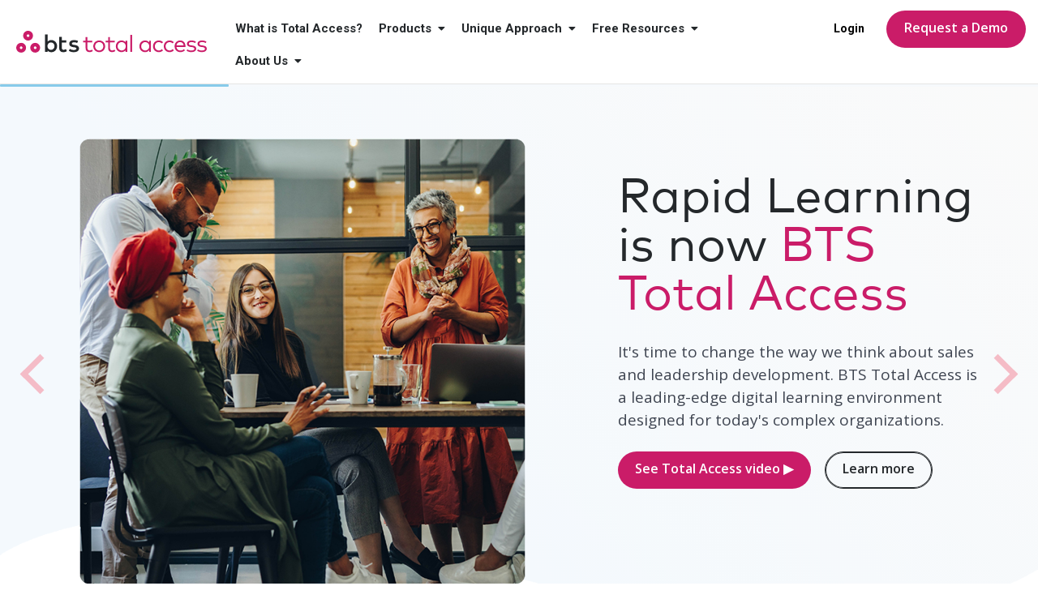

--- FILE ---
content_type: text/html; charset=UTF-8
request_url: https://btstotalaccess.com/
body_size: 54773
content:
<!DOCTYPE html>
<html>
<head><script type="text/javascript">(window.NREUM||(NREUM={})).init={privacy:{cookies_enabled:true},ajax:{deny_list:["bam.nr-data.net"]},feature_flags:["soft_nav"],distributed_tracing:{enabled:true}};(window.NREUM||(NREUM={})).loader_config={agentID:"1385997620",accountID:"3641379",trustKey:"66686",xpid:"VwADUFVUARABVVhUBQEFX1AD",licenseKey:"NRJS-20a099074ce1f907a3d",applicationID:"1196202942",browserID:"1385997620"};;/*! For license information please see nr-loader-spa-1.308.0.min.js.LICENSE.txt */
(()=>{var e,t,r={384:(e,t,r)=>{"use strict";r.d(t,{NT:()=>a,US:()=>u,Zm:()=>o,bQ:()=>d,dV:()=>c,pV:()=>l});var n=r(6154),i=r(1863),s=r(1910);const a={beacon:"bam.nr-data.net",errorBeacon:"bam.nr-data.net"};function o(){return n.gm.NREUM||(n.gm.NREUM={}),void 0===n.gm.newrelic&&(n.gm.newrelic=n.gm.NREUM),n.gm.NREUM}function c(){let e=o();return e.o||(e.o={ST:n.gm.setTimeout,SI:n.gm.setImmediate||n.gm.setInterval,CT:n.gm.clearTimeout,XHR:n.gm.XMLHttpRequest,REQ:n.gm.Request,EV:n.gm.Event,PR:n.gm.Promise,MO:n.gm.MutationObserver,FETCH:n.gm.fetch,WS:n.gm.WebSocket},(0,s.i)(...Object.values(e.o))),e}function d(e,t){let r=o();r.initializedAgents??={},t.initializedAt={ms:(0,i.t)(),date:new Date},r.initializedAgents[e]=t}function u(e,t){o()[e]=t}function l(){return function(){let e=o();const t=e.info||{};e.info={beacon:a.beacon,errorBeacon:a.errorBeacon,...t}}(),function(){let e=o();const t=e.init||{};e.init={...t}}(),c(),function(){let e=o();const t=e.loader_config||{};e.loader_config={...t}}(),o()}},782:(e,t,r)=>{"use strict";r.d(t,{T:()=>n});const n=r(860).K7.pageViewTiming},860:(e,t,r)=>{"use strict";r.d(t,{$J:()=>u,K7:()=>c,P3:()=>d,XX:()=>i,Yy:()=>o,df:()=>s,qY:()=>n,v4:()=>a});const n="events",i="jserrors",s="browser/blobs",a="rum",o="browser/logs",c={ajax:"ajax",genericEvents:"generic_events",jserrors:i,logging:"logging",metrics:"metrics",pageAction:"page_action",pageViewEvent:"page_view_event",pageViewTiming:"page_view_timing",sessionReplay:"session_replay",sessionTrace:"session_trace",softNav:"soft_navigations",spa:"spa"},d={[c.pageViewEvent]:1,[c.pageViewTiming]:2,[c.metrics]:3,[c.jserrors]:4,[c.spa]:5,[c.ajax]:6,[c.sessionTrace]:7,[c.softNav]:8,[c.sessionReplay]:9,[c.logging]:10,[c.genericEvents]:11},u={[c.pageViewEvent]:a,[c.pageViewTiming]:n,[c.ajax]:n,[c.spa]:n,[c.softNav]:n,[c.metrics]:i,[c.jserrors]:i,[c.sessionTrace]:s,[c.sessionReplay]:s,[c.logging]:o,[c.genericEvents]:"ins"}},944:(e,t,r)=>{"use strict";r.d(t,{R:()=>i});var n=r(3241);function i(e,t){"function"==typeof console.debug&&(console.debug("New Relic Warning: https://github.com/newrelic/newrelic-browser-agent/blob/main/docs/warning-codes.md#".concat(e),t),(0,n.W)({agentIdentifier:null,drained:null,type:"data",name:"warn",feature:"warn",data:{code:e,secondary:t}}))}},993:(e,t,r)=>{"use strict";r.d(t,{A$:()=>s,ET:()=>a,TZ:()=>o,p_:()=>i});var n=r(860);const i={ERROR:"ERROR",WARN:"WARN",INFO:"INFO",DEBUG:"DEBUG",TRACE:"TRACE"},s={OFF:0,ERROR:1,WARN:2,INFO:3,DEBUG:4,TRACE:5},a="log",o=n.K7.logging},1541:(e,t,r)=>{"use strict";r.d(t,{U:()=>i,f:()=>n});const n={MFE:"MFE",BA:"BA"};function i(e,t){if(2!==t?.harvestEndpointVersion)return{};const r=t.agentRef.runtime.appMetadata.agents[0].entityGuid;return e?{"source.id":e.id,"source.name":e.name,"source.type":e.type,"parent.id":e.parent?.id||r,"parent.type":e.parent?.type||n.BA}:{"entity.guid":r,appId:t.agentRef.info.applicationID}}},1687:(e,t,r)=>{"use strict";r.d(t,{Ak:()=>d,Ze:()=>h,x3:()=>u});var n=r(3241),i=r(7836),s=r(3606),a=r(860),o=r(2646);const c={};function d(e,t){const r={staged:!1,priority:a.P3[t]||0};l(e),c[e].get(t)||c[e].set(t,r)}function u(e,t){e&&c[e]&&(c[e].get(t)&&c[e].delete(t),p(e,t,!1),c[e].size&&f(e))}function l(e){if(!e)throw new Error("agentIdentifier required");c[e]||(c[e]=new Map)}function h(e="",t="feature",r=!1){if(l(e),!e||!c[e].get(t)||r)return p(e,t);c[e].get(t).staged=!0,f(e)}function f(e){const t=Array.from(c[e]);t.every(([e,t])=>t.staged)&&(t.sort((e,t)=>e[1].priority-t[1].priority),t.forEach(([t])=>{c[e].delete(t),p(e,t)}))}function p(e,t,r=!0){const a=e?i.ee.get(e):i.ee,c=s.i.handlers;if(!a.aborted&&a.backlog&&c){if((0,n.W)({agentIdentifier:e,type:"lifecycle",name:"drain",feature:t}),r){const e=a.backlog[t],r=c[t];if(r){for(let t=0;e&&t<e.length;++t)g(e[t],r);Object.entries(r).forEach(([e,t])=>{Object.values(t||{}).forEach(t=>{t[0]?.on&&t[0]?.context()instanceof o.y&&t[0].on(e,t[1])})})}}a.isolatedBacklog||delete c[t],a.backlog[t]=null,a.emit("drain-"+t,[])}}function g(e,t){var r=e[1];Object.values(t[r]||{}).forEach(t=>{var r=e[0];if(t[0]===r){var n=t[1],i=e[3],s=e[2];n.apply(i,s)}})}},1738:(e,t,r)=>{"use strict";r.d(t,{U:()=>f,Y:()=>h});var n=r(3241),i=r(9908),s=r(1863),a=r(944),o=r(5701),c=r(3969),d=r(8362),u=r(860),l=r(4261);function h(e,t,r,s){const h=s||r;!h||h[e]&&h[e]!==d.d.prototype[e]||(h[e]=function(){(0,i.p)(c.xV,["API/"+e+"/called"],void 0,u.K7.metrics,r.ee),(0,n.W)({agentIdentifier:r.agentIdentifier,drained:!!o.B?.[r.agentIdentifier],type:"data",name:"api",feature:l.Pl+e,data:{}});try{return t.apply(this,arguments)}catch(e){(0,a.R)(23,e)}})}function f(e,t,r,n,a){const o=e.info;null===r?delete o.jsAttributes[t]:o.jsAttributes[t]=r,(a||null===r)&&(0,i.p)(l.Pl+n,[(0,s.t)(),t,r],void 0,"session",e.ee)}},1741:(e,t,r)=>{"use strict";r.d(t,{W:()=>s});var n=r(944),i=r(4261);class s{#e(e,...t){if(this[e]!==s.prototype[e])return this[e](...t);(0,n.R)(35,e)}addPageAction(e,t){return this.#e(i.hG,e,t)}register(e){return this.#e(i.eY,e)}recordCustomEvent(e,t){return this.#e(i.fF,e,t)}setPageViewName(e,t){return this.#e(i.Fw,e,t)}setCustomAttribute(e,t,r){return this.#e(i.cD,e,t,r)}noticeError(e,t){return this.#e(i.o5,e,t)}setUserId(e,t=!1){return this.#e(i.Dl,e,t)}setApplicationVersion(e){return this.#e(i.nb,e)}setErrorHandler(e){return this.#e(i.bt,e)}addRelease(e,t){return this.#e(i.k6,e,t)}log(e,t){return this.#e(i.$9,e,t)}start(){return this.#e(i.d3)}finished(e){return this.#e(i.BL,e)}recordReplay(){return this.#e(i.CH)}pauseReplay(){return this.#e(i.Tb)}addToTrace(e){return this.#e(i.U2,e)}setCurrentRouteName(e){return this.#e(i.PA,e)}interaction(e){return this.#e(i.dT,e)}wrapLogger(e,t,r){return this.#e(i.Wb,e,t,r)}measure(e,t){return this.#e(i.V1,e,t)}consent(e){return this.#e(i.Pv,e)}}},1863:(e,t,r)=>{"use strict";function n(){return Math.floor(performance.now())}r.d(t,{t:()=>n})},1910:(e,t,r)=>{"use strict";r.d(t,{i:()=>s});var n=r(944);const i=new Map;function s(...e){return e.every(e=>{if(i.has(e))return i.get(e);const t="function"==typeof e?e.toString():"",r=t.includes("[native code]"),s=t.includes("nrWrapper");return r||s||(0,n.R)(64,e?.name||t),i.set(e,r),r})}},2555:(e,t,r)=>{"use strict";r.d(t,{D:()=>o,f:()=>a});var n=r(384),i=r(8122);const s={beacon:n.NT.beacon,errorBeacon:n.NT.errorBeacon,licenseKey:void 0,applicationID:void 0,sa:void 0,queueTime:void 0,applicationTime:void 0,ttGuid:void 0,user:void 0,account:void 0,product:void 0,extra:void 0,jsAttributes:{},userAttributes:void 0,atts:void 0,transactionName:void 0,tNamePlain:void 0};function a(e){try{return!!e.licenseKey&&!!e.errorBeacon&&!!e.applicationID}catch(e){return!1}}const o=e=>(0,i.a)(e,s)},2614:(e,t,r)=>{"use strict";r.d(t,{BB:()=>a,H3:()=>n,g:()=>d,iL:()=>c,tS:()=>o,uh:()=>i,wk:()=>s});const n="NRBA",i="SESSION",s=144e5,a=18e5,o={STARTED:"session-started",PAUSE:"session-pause",RESET:"session-reset",RESUME:"session-resume",UPDATE:"session-update"},c={SAME_TAB:"same-tab",CROSS_TAB:"cross-tab"},d={OFF:0,FULL:1,ERROR:2}},2646:(e,t,r)=>{"use strict";r.d(t,{y:()=>n});class n{constructor(e){this.contextId=e}}},2843:(e,t,r)=>{"use strict";r.d(t,{G:()=>s,u:()=>i});var n=r(3878);function i(e,t=!1,r,i){(0,n.DD)("visibilitychange",function(){if(t)return void("hidden"===document.visibilityState&&e());e(document.visibilityState)},r,i)}function s(e,t,r){(0,n.sp)("pagehide",e,t,r)}},3241:(e,t,r)=>{"use strict";r.d(t,{W:()=>s});var n=r(6154);const i="newrelic";function s(e={}){try{n.gm.dispatchEvent(new CustomEvent(i,{detail:e}))}catch(e){}}},3304:(e,t,r)=>{"use strict";r.d(t,{A:()=>s});var n=r(7836);const i=()=>{const e=new WeakSet;return(t,r)=>{if("object"==typeof r&&null!==r){if(e.has(r))return;e.add(r)}return r}};function s(e){try{return JSON.stringify(e,i())??""}catch(e){try{n.ee.emit("internal-error",[e])}catch(e){}return""}}},3333:(e,t,r)=>{"use strict";r.d(t,{$v:()=>u,TZ:()=>n,Xh:()=>c,Zp:()=>i,kd:()=>d,mq:()=>o,nf:()=>a,qN:()=>s});const n=r(860).K7.genericEvents,i=["auxclick","click","copy","keydown","paste","scrollend"],s=["focus","blur"],a=4,o=1e3,c=2e3,d=["PageAction","UserAction","BrowserPerformance"],u={RESOURCES:"experimental.resources",REGISTER:"register"}},3434:(e,t,r)=>{"use strict";r.d(t,{Jt:()=>s,YM:()=>d});var n=r(7836),i=r(5607);const s="nr@original:".concat(i.W),a=50;var o=Object.prototype.hasOwnProperty,c=!1;function d(e,t){return e||(e=n.ee),r.inPlace=function(e,t,n,i,s){n||(n="");const a="-"===n.charAt(0);for(let o=0;o<t.length;o++){const c=t[o],d=e[c];l(d)||(e[c]=r(d,a?c+n:n,i,c,s))}},r.flag=s,r;function r(t,r,n,c,d){return l(t)?t:(r||(r=""),nrWrapper[s]=t,function(e,t,r){if(Object.defineProperty&&Object.keys)try{return Object.keys(e).forEach(function(r){Object.defineProperty(t,r,{get:function(){return e[r]},set:function(t){return e[r]=t,t}})}),t}catch(e){u([e],r)}for(var n in e)o.call(e,n)&&(t[n]=e[n])}(t,nrWrapper,e),nrWrapper);function nrWrapper(){var s,o,l,h;let f;try{o=this,s=[...arguments],l="function"==typeof n?n(s,o):n||{}}catch(t){u([t,"",[s,o,c],l],e)}i(r+"start",[s,o,c],l,d);const p=performance.now();let g;try{return h=t.apply(o,s),g=performance.now(),h}catch(e){throw g=performance.now(),i(r+"err",[s,o,e],l,d),f=e,f}finally{const e=g-p,t={start:p,end:g,duration:e,isLongTask:e>=a,methodName:c,thrownError:f};t.isLongTask&&i("long-task",[t,o],l,d),i(r+"end",[s,o,h],l,d)}}}function i(r,n,i,s){if(!c||t){var a=c;c=!0;try{e.emit(r,n,i,t,s)}catch(t){u([t,r,n,i],e)}c=a}}}function u(e,t){t||(t=n.ee);try{t.emit("internal-error",e)}catch(e){}}function l(e){return!(e&&"function"==typeof e&&e.apply&&!e[s])}},3606:(e,t,r)=>{"use strict";r.d(t,{i:()=>s});var n=r(9908);s.on=a;var i=s.handlers={};function s(e,t,r,s){a(s||n.d,i,e,t,r)}function a(e,t,r,i,s){s||(s="feature"),e||(e=n.d);var a=t[s]=t[s]||{};(a[r]=a[r]||[]).push([e,i])}},3738:(e,t,r)=>{"use strict";r.d(t,{He:()=>i,Kp:()=>o,Lc:()=>d,Rz:()=>u,TZ:()=>n,bD:()=>s,d3:()=>a,jx:()=>l,sl:()=>h,uP:()=>c});const n=r(860).K7.sessionTrace,i="bstResource",s="resource",a="-start",o="-end",c="fn"+a,d="fn"+o,u="pushState",l=1e3,h=3e4},3785:(e,t,r)=>{"use strict";r.d(t,{R:()=>c,b:()=>d});var n=r(9908),i=r(1863),s=r(860),a=r(3969),o=r(993);function c(e,t,r={},c=o.p_.INFO,d=!0,u,l=(0,i.t)()){(0,n.p)(a.xV,["API/logging/".concat(c.toLowerCase(),"/called")],void 0,s.K7.metrics,e),(0,n.p)(o.ET,[l,t,r,c,d,u],void 0,s.K7.logging,e)}function d(e){return"string"==typeof e&&Object.values(o.p_).some(t=>t===e.toUpperCase().trim())}},3878:(e,t,r)=>{"use strict";function n(e,t){return{capture:e,passive:!1,signal:t}}function i(e,t,r=!1,i){window.addEventListener(e,t,n(r,i))}function s(e,t,r=!1,i){document.addEventListener(e,t,n(r,i))}r.d(t,{DD:()=>s,jT:()=>n,sp:()=>i})},3962:(e,t,r)=>{"use strict";r.d(t,{AM:()=>a,O2:()=>l,OV:()=>s,Qu:()=>h,TZ:()=>c,ih:()=>f,pP:()=>o,t1:()=>u,tC:()=>i,wD:()=>d});var n=r(860);const i=["click","keydown","submit"],s="popstate",a="api",o="initialPageLoad",c=n.K7.softNav,d=5e3,u=500,l={INITIAL_PAGE_LOAD:"",ROUTE_CHANGE:1,UNSPECIFIED:2},h={INTERACTION:1,AJAX:2,CUSTOM_END:3,CUSTOM_TRACER:4},f={IP:"in progress",PF:"pending finish",FIN:"finished",CAN:"cancelled"}},3969:(e,t,r)=>{"use strict";r.d(t,{TZ:()=>n,XG:()=>o,rs:()=>i,xV:()=>a,z_:()=>s});const n=r(860).K7.metrics,i="sm",s="cm",a="storeSupportabilityMetrics",o="storeEventMetrics"},4234:(e,t,r)=>{"use strict";r.d(t,{W:()=>s});var n=r(7836),i=r(1687);class s{constructor(e,t){this.agentIdentifier=e,this.ee=n.ee.get(e),this.featureName=t,this.blocked=!1}deregisterDrain(){(0,i.x3)(this.agentIdentifier,this.featureName)}}},4261:(e,t,r)=>{"use strict";r.d(t,{$9:()=>u,BL:()=>c,CH:()=>p,Dl:()=>R,Fw:()=>w,PA:()=>v,Pl:()=>n,Pv:()=>A,Tb:()=>h,U2:()=>a,V1:()=>E,Wb:()=>T,bt:()=>y,cD:()=>b,d3:()=>x,dT:()=>d,eY:()=>g,fF:()=>f,hG:()=>s,hw:()=>i,k6:()=>o,nb:()=>m,o5:()=>l});const n="api-",i=n+"ixn-",s="addPageAction",a="addToTrace",o="addRelease",c="finished",d="interaction",u="log",l="noticeError",h="pauseReplay",f="recordCustomEvent",p="recordReplay",g="register",m="setApplicationVersion",v="setCurrentRouteName",b="setCustomAttribute",y="setErrorHandler",w="setPageViewName",R="setUserId",x="start",T="wrapLogger",E="measure",A="consent"},5205:(e,t,r)=>{"use strict";r.d(t,{j:()=>S});var n=r(384),i=r(1741);var s=r(2555),a=r(3333);const o=e=>{if(!e||"string"!=typeof e)return!1;try{document.createDocumentFragment().querySelector(e)}catch{return!1}return!0};var c=r(2614),d=r(944),u=r(8122);const l="[data-nr-mask]",h=e=>(0,u.a)(e,(()=>{const e={feature_flags:[],experimental:{allow_registered_children:!1,resources:!1},mask_selector:"*",block_selector:"[data-nr-block]",mask_input_options:{color:!1,date:!1,"datetime-local":!1,email:!1,month:!1,number:!1,range:!1,search:!1,tel:!1,text:!1,time:!1,url:!1,week:!1,textarea:!1,select:!1,password:!0}};return{ajax:{deny_list:void 0,block_internal:!0,enabled:!0,autoStart:!0},api:{get allow_registered_children(){return e.feature_flags.includes(a.$v.REGISTER)||e.experimental.allow_registered_children},set allow_registered_children(t){e.experimental.allow_registered_children=t},duplicate_registered_data:!1},browser_consent_mode:{enabled:!1},distributed_tracing:{enabled:void 0,exclude_newrelic_header:void 0,cors_use_newrelic_header:void 0,cors_use_tracecontext_headers:void 0,allowed_origins:void 0},get feature_flags(){return e.feature_flags},set feature_flags(t){e.feature_flags=t},generic_events:{enabled:!0,autoStart:!0},harvest:{interval:30},jserrors:{enabled:!0,autoStart:!0},logging:{enabled:!0,autoStart:!0},metrics:{enabled:!0,autoStart:!0},obfuscate:void 0,page_action:{enabled:!0},page_view_event:{enabled:!0,autoStart:!0},page_view_timing:{enabled:!0,autoStart:!0},performance:{capture_marks:!1,capture_measures:!1,capture_detail:!0,resources:{get enabled(){return e.feature_flags.includes(a.$v.RESOURCES)||e.experimental.resources},set enabled(t){e.experimental.resources=t},asset_types:[],first_party_domains:[],ignore_newrelic:!0}},privacy:{cookies_enabled:!0},proxy:{assets:void 0,beacon:void 0},session:{expiresMs:c.wk,inactiveMs:c.BB},session_replay:{autoStart:!0,enabled:!1,preload:!1,sampling_rate:10,error_sampling_rate:100,collect_fonts:!1,inline_images:!1,fix_stylesheets:!0,mask_all_inputs:!0,get mask_text_selector(){return e.mask_selector},set mask_text_selector(t){o(t)?e.mask_selector="".concat(t,",").concat(l):""===t||null===t?e.mask_selector=l:(0,d.R)(5,t)},get block_class(){return"nr-block"},get ignore_class(){return"nr-ignore"},get mask_text_class(){return"nr-mask"},get block_selector(){return e.block_selector},set block_selector(t){o(t)?e.block_selector+=",".concat(t):""!==t&&(0,d.R)(6,t)},get mask_input_options(){return e.mask_input_options},set mask_input_options(t){t&&"object"==typeof t?e.mask_input_options={...t,password:!0}:(0,d.R)(7,t)}},session_trace:{enabled:!0,autoStart:!0},soft_navigations:{enabled:!0,autoStart:!0},spa:{enabled:!0,autoStart:!0},ssl:void 0,user_actions:{enabled:!0,elementAttributes:["id","className","tagName","type"]}}})());var f=r(6154),p=r(9324);let g=0;const m={buildEnv:p.F3,distMethod:p.Xs,version:p.xv,originTime:f.WN},v={consented:!1},b={appMetadata:{},get consented(){return this.session?.state?.consent||v.consented},set consented(e){v.consented=e},customTransaction:void 0,denyList:void 0,disabled:!1,harvester:void 0,isolatedBacklog:!1,isRecording:!1,loaderType:void 0,maxBytes:3e4,obfuscator:void 0,onerror:void 0,ptid:void 0,releaseIds:{},session:void 0,timeKeeper:void 0,registeredEntities:[],jsAttributesMetadata:{bytes:0},get harvestCount(){return++g}},y=e=>{const t=(0,u.a)(e,b),r=Object.keys(m).reduce((e,t)=>(e[t]={value:m[t],writable:!1,configurable:!0,enumerable:!0},e),{});return Object.defineProperties(t,r)};var w=r(5701);const R=e=>{const t=e.startsWith("http");e+="/",r.p=t?e:"https://"+e};var x=r(7836),T=r(3241);const E={accountID:void 0,trustKey:void 0,agentID:void 0,licenseKey:void 0,applicationID:void 0,xpid:void 0},A=e=>(0,u.a)(e,E),_=new Set;function S(e,t={},r,a){let{init:o,info:c,loader_config:d,runtime:u={},exposed:l=!0}=t;if(!c){const e=(0,n.pV)();o=e.init,c=e.info,d=e.loader_config}e.init=h(o||{}),e.loader_config=A(d||{}),c.jsAttributes??={},f.bv&&(c.jsAttributes.isWorker=!0),e.info=(0,s.D)(c);const p=e.init,g=[c.beacon,c.errorBeacon];_.has(e.agentIdentifier)||(p.proxy.assets&&(R(p.proxy.assets),g.push(p.proxy.assets)),p.proxy.beacon&&g.push(p.proxy.beacon),e.beacons=[...g],function(e){const t=(0,n.pV)();Object.getOwnPropertyNames(i.W.prototype).forEach(r=>{const n=i.W.prototype[r];if("function"!=typeof n||"constructor"===n)return;let s=t[r];e[r]&&!1!==e.exposed&&"micro-agent"!==e.runtime?.loaderType&&(t[r]=(...t)=>{const n=e[r](...t);return s?s(...t):n})})}(e),(0,n.US)("activatedFeatures",w.B)),u.denyList=[...p.ajax.deny_list||[],...p.ajax.block_internal?g:[]],u.ptid=e.agentIdentifier,u.loaderType=r,e.runtime=y(u),_.has(e.agentIdentifier)||(e.ee=x.ee.get(e.agentIdentifier),e.exposed=l,(0,T.W)({agentIdentifier:e.agentIdentifier,drained:!!w.B?.[e.agentIdentifier],type:"lifecycle",name:"initialize",feature:void 0,data:e.config})),_.add(e.agentIdentifier)}},5270:(e,t,r)=>{"use strict";r.d(t,{Aw:()=>a,SR:()=>s,rF:()=>o});var n=r(384),i=r(7767);function s(e){return!!(0,n.dV)().o.MO&&(0,i.V)(e)&&!0===e?.session_trace.enabled}function a(e){return!0===e?.session_replay.preload&&s(e)}function o(e,t){try{if("string"==typeof t?.type){if("password"===t.type.toLowerCase())return"*".repeat(e?.length||0);if(void 0!==t?.dataset?.nrUnmask||t?.classList?.contains("nr-unmask"))return e}}catch(e){}return"string"==typeof e?e.replace(/[\S]/g,"*"):"*".repeat(e?.length||0)}},5289:(e,t,r)=>{"use strict";r.d(t,{GG:()=>a,Qr:()=>c,sB:()=>o});var n=r(3878),i=r(6389);function s(){return"undefined"==typeof document||"complete"===document.readyState}function a(e,t){if(s())return e();const r=(0,i.J)(e),a=setInterval(()=>{s()&&(clearInterval(a),r())},500);(0,n.sp)("load",r,t)}function o(e){if(s())return e();(0,n.DD)("DOMContentLoaded",e)}function c(e){if(s())return e();(0,n.sp)("popstate",e)}},5607:(e,t,r)=>{"use strict";r.d(t,{W:()=>n});const n=(0,r(9566).bz)()},5701:(e,t,r)=>{"use strict";r.d(t,{B:()=>s,t:()=>a});var n=r(3241);const i=new Set,s={};function a(e,t){const r=t.agentIdentifier;s[r]??={},e&&"object"==typeof e&&(i.has(r)||(t.ee.emit("rumresp",[e]),s[r]=e,i.add(r),(0,n.W)({agentIdentifier:r,loaded:!0,drained:!0,type:"lifecycle",name:"load",feature:void 0,data:e})))}},6154:(e,t,r)=>{"use strict";r.d(t,{OF:()=>d,RI:()=>i,WN:()=>h,bv:()=>s,eN:()=>f,gm:()=>a,lR:()=>l,m:()=>c,mw:()=>o,sb:()=>u});var n=r(1863);const i="undefined"!=typeof window&&!!window.document,s="undefined"!=typeof WorkerGlobalScope&&("undefined"!=typeof self&&self instanceof WorkerGlobalScope&&self.navigator instanceof WorkerNavigator||"undefined"!=typeof globalThis&&globalThis instanceof WorkerGlobalScope&&globalThis.navigator instanceof WorkerNavigator),a=i?window:"undefined"!=typeof WorkerGlobalScope&&("undefined"!=typeof self&&self instanceof WorkerGlobalScope&&self||"undefined"!=typeof globalThis&&globalThis instanceof WorkerGlobalScope&&globalThis),o=Boolean("hidden"===a?.document?.visibilityState),c=""+a?.location,d=/iPad|iPhone|iPod/.test(a.navigator?.userAgent),u=d&&"undefined"==typeof SharedWorker,l=(()=>{const e=a.navigator?.userAgent?.match(/Firefox[/\s](\d+\.\d+)/);return Array.isArray(e)&&e.length>=2?+e[1]:0})(),h=Date.now()-(0,n.t)(),f=()=>"undefined"!=typeof PerformanceNavigationTiming&&a?.performance?.getEntriesByType("navigation")?.[0]?.responseStart},6344:(e,t,r)=>{"use strict";r.d(t,{BB:()=>u,Qb:()=>l,TZ:()=>i,Ug:()=>a,Vh:()=>s,_s:()=>o,bc:()=>d,yP:()=>c});var n=r(2614);const i=r(860).K7.sessionReplay,s="errorDuringReplay",a=.12,o={DomContentLoaded:0,Load:1,FullSnapshot:2,IncrementalSnapshot:3,Meta:4,Custom:5},c={[n.g.ERROR]:15e3,[n.g.FULL]:3e5,[n.g.OFF]:0},d={RESET:{message:"Session was reset",sm:"Reset"},IMPORT:{message:"Recorder failed to import",sm:"Import"},TOO_MANY:{message:"429: Too Many Requests",sm:"Too-Many"},TOO_BIG:{message:"Payload was too large",sm:"Too-Big"},CROSS_TAB:{message:"Session Entity was set to OFF on another tab",sm:"Cross-Tab"},ENTITLEMENTS:{message:"Session Replay is not allowed and will not be started",sm:"Entitlement"}},u=5e3,l={API:"api",RESUME:"resume",SWITCH_TO_FULL:"switchToFull",INITIALIZE:"initialize",PRELOAD:"preload"}},6389:(e,t,r)=>{"use strict";function n(e,t=500,r={}){const n=r?.leading||!1;let i;return(...r)=>{n&&void 0===i&&(e.apply(this,r),i=setTimeout(()=>{i=clearTimeout(i)},t)),n||(clearTimeout(i),i=setTimeout(()=>{e.apply(this,r)},t))}}function i(e){let t=!1;return(...r)=>{t||(t=!0,e.apply(this,r))}}r.d(t,{J:()=>i,s:()=>n})},6630:(e,t,r)=>{"use strict";r.d(t,{T:()=>n});const n=r(860).K7.pageViewEvent},6774:(e,t,r)=>{"use strict";r.d(t,{T:()=>n});const n=r(860).K7.jserrors},7295:(e,t,r)=>{"use strict";r.d(t,{Xv:()=>a,gX:()=>i,iW:()=>s});var n=[];function i(e){if(!e||s(e))return!1;if(0===n.length)return!0;if("*"===n[0].hostname)return!1;for(var t=0;t<n.length;t++){var r=n[t];if(r.hostname.test(e.hostname)&&r.pathname.test(e.pathname))return!1}return!0}function s(e){return void 0===e.hostname}function a(e){if(n=[],e&&e.length)for(var t=0;t<e.length;t++){let r=e[t];if(!r)continue;if("*"===r)return void(n=[{hostname:"*"}]);0===r.indexOf("http://")?r=r.substring(7):0===r.indexOf("https://")&&(r=r.substring(8));const i=r.indexOf("/");let s,a;i>0?(s=r.substring(0,i),a=r.substring(i)):(s=r,a="*");let[c]=s.split(":");n.push({hostname:o(c),pathname:o(a,!0)})}}function o(e,t=!1){const r=e.replace(/[.+?^${}()|[\]\\]/g,e=>"\\"+e).replace(/\*/g,".*?");return new RegExp((t?"^":"")+r+"$")}},7485:(e,t,r)=>{"use strict";r.d(t,{D:()=>i});var n=r(6154);function i(e){if(0===(e||"").indexOf("data:"))return{protocol:"data"};try{const t=new URL(e,location.href),r={port:t.port,hostname:t.hostname,pathname:t.pathname,search:t.search,protocol:t.protocol.slice(0,t.protocol.indexOf(":")),sameOrigin:t.protocol===n.gm?.location?.protocol&&t.host===n.gm?.location?.host};return r.port&&""!==r.port||("http:"===t.protocol&&(r.port="80"),"https:"===t.protocol&&(r.port="443")),r.pathname&&""!==r.pathname?r.pathname.startsWith("/")||(r.pathname="/".concat(r.pathname)):r.pathname="/",r}catch(e){return{}}}},7699:(e,t,r)=>{"use strict";r.d(t,{It:()=>s,KC:()=>o,No:()=>i,qh:()=>a});var n=r(860);const i=16e3,s=1e6,a="SESSION_ERROR",o={[n.K7.logging]:!0,[n.K7.genericEvents]:!1,[n.K7.jserrors]:!1,[n.K7.ajax]:!1}},7767:(e,t,r)=>{"use strict";r.d(t,{V:()=>i});var n=r(6154);const i=e=>n.RI&&!0===e?.privacy.cookies_enabled},7836:(e,t,r)=>{"use strict";r.d(t,{P:()=>o,ee:()=>c});var n=r(384),i=r(8990),s=r(2646),a=r(5607);const o="nr@context:".concat(a.W),c=function e(t,r){var n={},a={},u={},l=!1;try{l=16===r.length&&d.initializedAgents?.[r]?.runtime.isolatedBacklog}catch(e){}var h={on:p,addEventListener:p,removeEventListener:function(e,t){var r=n[e];if(!r)return;for(var i=0;i<r.length;i++)r[i]===t&&r.splice(i,1)},emit:function(e,r,n,i,s){!1!==s&&(s=!0);if(c.aborted&&!i)return;t&&s&&t.emit(e,r,n);var o=f(n);g(e).forEach(e=>{e.apply(o,r)});var d=v()[a[e]];d&&d.push([h,e,r,o]);return o},get:m,listeners:g,context:f,buffer:function(e,t){const r=v();if(t=t||"feature",h.aborted)return;Object.entries(e||{}).forEach(([e,n])=>{a[n]=t,t in r||(r[t]=[])})},abort:function(){h._aborted=!0,Object.keys(h.backlog).forEach(e=>{delete h.backlog[e]})},isBuffering:function(e){return!!v()[a[e]]},debugId:r,backlog:l?{}:t&&"object"==typeof t.backlog?t.backlog:{},isolatedBacklog:l};return Object.defineProperty(h,"aborted",{get:()=>{let e=h._aborted||!1;return e||(t&&(e=t.aborted),e)}}),h;function f(e){return e&&e instanceof s.y?e:e?(0,i.I)(e,o,()=>new s.y(o)):new s.y(o)}function p(e,t){n[e]=g(e).concat(t)}function g(e){return n[e]||[]}function m(t){return u[t]=u[t]||e(h,t)}function v(){return h.backlog}}(void 0,"globalEE"),d=(0,n.Zm)();d.ee||(d.ee=c)},8122:(e,t,r)=>{"use strict";r.d(t,{a:()=>i});var n=r(944);function i(e,t){try{if(!e||"object"!=typeof e)return(0,n.R)(3);if(!t||"object"!=typeof t)return(0,n.R)(4);const r=Object.create(Object.getPrototypeOf(t),Object.getOwnPropertyDescriptors(t)),s=0===Object.keys(r).length?e:r;for(let a in s)if(void 0!==e[a])try{if(null===e[a]){r[a]=null;continue}Array.isArray(e[a])&&Array.isArray(t[a])?r[a]=Array.from(new Set([...e[a],...t[a]])):"object"==typeof e[a]&&"object"==typeof t[a]?r[a]=i(e[a],t[a]):r[a]=e[a]}catch(e){r[a]||(0,n.R)(1,e)}return r}catch(e){(0,n.R)(2,e)}}},8139:(e,t,r)=>{"use strict";r.d(t,{u:()=>h});var n=r(7836),i=r(3434),s=r(8990),a=r(6154);const o={},c=a.gm.XMLHttpRequest,d="addEventListener",u="removeEventListener",l="nr@wrapped:".concat(n.P);function h(e){var t=function(e){return(e||n.ee).get("events")}(e);if(o[t.debugId]++)return t;o[t.debugId]=1;var r=(0,i.YM)(t,!0);function h(e){r.inPlace(e,[d,u],"-",p)}function p(e,t){return e[1]}return"getPrototypeOf"in Object&&(a.RI&&f(document,h),c&&f(c.prototype,h),f(a.gm,h)),t.on(d+"-start",function(e,t){var n=e[1];if(null!==n&&("function"==typeof n||"object"==typeof n)&&"newrelic"!==e[0]){var i=(0,s.I)(n,l,function(){var e={object:function(){if("function"!=typeof n.handleEvent)return;return n.handleEvent.apply(n,arguments)},function:n}[typeof n];return e?r(e,"fn-",null,e.name||"anonymous"):n});this.wrapped=e[1]=i}}),t.on(u+"-start",function(e){e[1]=this.wrapped||e[1]}),t}function f(e,t,...r){let n=e;for(;"object"==typeof n&&!Object.prototype.hasOwnProperty.call(n,d);)n=Object.getPrototypeOf(n);n&&t(n,...r)}},8362:(e,t,r)=>{"use strict";r.d(t,{d:()=>s});var n=r(9566),i=r(1741);class s extends i.W{agentIdentifier=(0,n.LA)(16)}},8374:(e,t,r)=>{r.nc=(()=>{try{return document?.currentScript?.nonce}catch(e){}return""})()},8990:(e,t,r)=>{"use strict";r.d(t,{I:()=>i});var n=Object.prototype.hasOwnProperty;function i(e,t,r){if(n.call(e,t))return e[t];var i=r();if(Object.defineProperty&&Object.keys)try{return Object.defineProperty(e,t,{value:i,writable:!0,enumerable:!1}),i}catch(e){}return e[t]=i,i}},9119:(e,t,r)=>{"use strict";r.d(t,{L:()=>s});var n=/([^?#]*)[^#]*(#[^?]*|$).*/,i=/([^?#]*)().*/;function s(e,t){return e?e.replace(t?n:i,"$1$2"):e}},9300:(e,t,r)=>{"use strict";r.d(t,{T:()=>n});const n=r(860).K7.ajax},9324:(e,t,r)=>{"use strict";r.d(t,{AJ:()=>a,F3:()=>i,Xs:()=>s,Yq:()=>o,xv:()=>n});const n="1.308.0",i="PROD",s="CDN",a="@newrelic/rrweb",o="1.0.1"},9566:(e,t,r)=>{"use strict";r.d(t,{LA:()=>o,ZF:()=>c,bz:()=>a,el:()=>d});var n=r(6154);const i="xxxxxxxx-xxxx-4xxx-yxxx-xxxxxxxxxxxx";function s(e,t){return e?15&e[t]:16*Math.random()|0}function a(){const e=n.gm?.crypto||n.gm?.msCrypto;let t,r=0;return e&&e.getRandomValues&&(t=e.getRandomValues(new Uint8Array(30))),i.split("").map(e=>"x"===e?s(t,r++).toString(16):"y"===e?(3&s()|8).toString(16):e).join("")}function o(e){const t=n.gm?.crypto||n.gm?.msCrypto;let r,i=0;t&&t.getRandomValues&&(r=t.getRandomValues(new Uint8Array(e)));const a=[];for(var o=0;o<e;o++)a.push(s(r,i++).toString(16));return a.join("")}function c(){return o(16)}function d(){return o(32)}},9908:(e,t,r)=>{"use strict";r.d(t,{d:()=>n,p:()=>i});var n=r(7836).ee.get("handle");function i(e,t,r,i,s){s?(s.buffer([e],i),s.emit(e,t,r)):(n.buffer([e],i),n.emit(e,t,r))}}},n={};function i(e){var t=n[e];if(void 0!==t)return t.exports;var s=n[e]={exports:{}};return r[e](s,s.exports,i),s.exports}i.m=r,i.d=(e,t)=>{for(var r in t)i.o(t,r)&&!i.o(e,r)&&Object.defineProperty(e,r,{enumerable:!0,get:t[r]})},i.f={},i.e=e=>Promise.all(Object.keys(i.f).reduce((t,r)=>(i.f[r](e,t),t),[])),i.u=e=>({212:"nr-spa-compressor",249:"nr-spa-recorder",478:"nr-spa"}[e]+"-1.308.0.min.js"),i.o=(e,t)=>Object.prototype.hasOwnProperty.call(e,t),e={},t="NRBA-1.308.0.PROD:",i.l=(r,n,s,a)=>{if(e[r])e[r].push(n);else{var o,c;if(void 0!==s)for(var d=document.getElementsByTagName("script"),u=0;u<d.length;u++){var l=d[u];if(l.getAttribute("src")==r||l.getAttribute("data-webpack")==t+s){o=l;break}}if(!o){c=!0;var h={478:"sha512-RSfSVnmHk59T/uIPbdSE0LPeqcEdF4/+XhfJdBuccH5rYMOEZDhFdtnh6X6nJk7hGpzHd9Ujhsy7lZEz/ORYCQ==",249:"sha512-ehJXhmntm85NSqW4MkhfQqmeKFulra3klDyY0OPDUE+sQ3GokHlPh1pmAzuNy//3j4ac6lzIbmXLvGQBMYmrkg==",212:"sha512-B9h4CR46ndKRgMBcK+j67uSR2RCnJfGefU+A7FrgR/k42ovXy5x/MAVFiSvFxuVeEk/pNLgvYGMp1cBSK/G6Fg=="};(o=document.createElement("script")).charset="utf-8",i.nc&&o.setAttribute("nonce",i.nc),o.setAttribute("data-webpack",t+s),o.src=r,0!==o.src.indexOf(window.location.origin+"/")&&(o.crossOrigin="anonymous"),h[a]&&(o.integrity=h[a])}e[r]=[n];var f=(t,n)=>{o.onerror=o.onload=null,clearTimeout(p);var i=e[r];if(delete e[r],o.parentNode&&o.parentNode.removeChild(o),i&&i.forEach(e=>e(n)),t)return t(n)},p=setTimeout(f.bind(null,void 0,{type:"timeout",target:o}),12e4);o.onerror=f.bind(null,o.onerror),o.onload=f.bind(null,o.onload),c&&document.head.appendChild(o)}},i.r=e=>{"undefined"!=typeof Symbol&&Symbol.toStringTag&&Object.defineProperty(e,Symbol.toStringTag,{value:"Module"}),Object.defineProperty(e,"__esModule",{value:!0})},i.p="https://js-agent.newrelic.com/",(()=>{var e={38:0,788:0};i.f.j=(t,r)=>{var n=i.o(e,t)?e[t]:void 0;if(0!==n)if(n)r.push(n[2]);else{var s=new Promise((r,i)=>n=e[t]=[r,i]);r.push(n[2]=s);var a=i.p+i.u(t),o=new Error;i.l(a,r=>{if(i.o(e,t)&&(0!==(n=e[t])&&(e[t]=void 0),n)){var s=r&&("load"===r.type?"missing":r.type),a=r&&r.target&&r.target.src;o.message="Loading chunk "+t+" failed: ("+s+": "+a+")",o.name="ChunkLoadError",o.type=s,o.request=a,n[1](o)}},"chunk-"+t,t)}};var t=(t,r)=>{var n,s,[a,o,c]=r,d=0;if(a.some(t=>0!==e[t])){for(n in o)i.o(o,n)&&(i.m[n]=o[n]);if(c)c(i)}for(t&&t(r);d<a.length;d++)s=a[d],i.o(e,s)&&e[s]&&e[s][0](),e[s]=0},r=self["webpackChunk:NRBA-1.308.0.PROD"]=self["webpackChunk:NRBA-1.308.0.PROD"]||[];r.forEach(t.bind(null,0)),r.push=t.bind(null,r.push.bind(r))})(),(()=>{"use strict";i(8374);var e=i(8362),t=i(860);const r=Object.values(t.K7);var n=i(5205);var s=i(9908),a=i(1863),o=i(4261),c=i(1738);var d=i(1687),u=i(4234),l=i(5289),h=i(6154),f=i(944),p=i(5270),g=i(7767),m=i(6389),v=i(7699);class b extends u.W{constructor(e,t){super(e.agentIdentifier,t),this.agentRef=e,this.abortHandler=void 0,this.featAggregate=void 0,this.loadedSuccessfully=void 0,this.onAggregateImported=new Promise(e=>{this.loadedSuccessfully=e}),this.deferred=Promise.resolve(),!1===e.init[this.featureName].autoStart?this.deferred=new Promise((t,r)=>{this.ee.on("manual-start-all",(0,m.J)(()=>{(0,d.Ak)(e.agentIdentifier,this.featureName),t()}))}):(0,d.Ak)(e.agentIdentifier,t)}importAggregator(e,t,r={}){if(this.featAggregate)return;const n=async()=>{let n;await this.deferred;try{if((0,g.V)(e.init)){const{setupAgentSession:t}=await i.e(478).then(i.bind(i,8766));n=t(e)}}catch(e){(0,f.R)(20,e),this.ee.emit("internal-error",[e]),(0,s.p)(v.qh,[e],void 0,this.featureName,this.ee)}try{if(!this.#t(this.featureName,n,e.init))return(0,d.Ze)(this.agentIdentifier,this.featureName),void this.loadedSuccessfully(!1);const{Aggregate:i}=await t();this.featAggregate=new i(e,r),e.runtime.harvester.initializedAggregates.push(this.featAggregate),this.loadedSuccessfully(!0)}catch(e){(0,f.R)(34,e),this.abortHandler?.(),(0,d.Ze)(this.agentIdentifier,this.featureName,!0),this.loadedSuccessfully(!1),this.ee&&this.ee.abort()}};h.RI?(0,l.GG)(()=>n(),!0):n()}#t(e,r,n){if(this.blocked)return!1;switch(e){case t.K7.sessionReplay:return(0,p.SR)(n)&&!!r;case t.K7.sessionTrace:return!!r;default:return!0}}}var y=i(6630),w=i(2614),R=i(3241);class x extends b{static featureName=y.T;constructor(e){var t;super(e,y.T),this.setupInspectionEvents(e.agentIdentifier),t=e,(0,c.Y)(o.Fw,function(e,r){"string"==typeof e&&("/"!==e.charAt(0)&&(e="/"+e),t.runtime.customTransaction=(r||"http://custom.transaction")+e,(0,s.p)(o.Pl+o.Fw,[(0,a.t)()],void 0,void 0,t.ee))},t),this.importAggregator(e,()=>i.e(478).then(i.bind(i,2467)))}setupInspectionEvents(e){const t=(t,r)=>{t&&(0,R.W)({agentIdentifier:e,timeStamp:t.timeStamp,loaded:"complete"===t.target.readyState,type:"window",name:r,data:t.target.location+""})};(0,l.sB)(e=>{t(e,"DOMContentLoaded")}),(0,l.GG)(e=>{t(e,"load")}),(0,l.Qr)(e=>{t(e,"navigate")}),this.ee.on(w.tS.UPDATE,(t,r)=>{(0,R.W)({agentIdentifier:e,type:"lifecycle",name:"session",data:r})})}}var T=i(384);class E extends e.d{constructor(e){var t;(super(),h.gm)?(this.features={},(0,T.bQ)(this.agentIdentifier,this),this.desiredFeatures=new Set(e.features||[]),this.desiredFeatures.add(x),(0,n.j)(this,e,e.loaderType||"agent"),t=this,(0,c.Y)(o.cD,function(e,r,n=!1){if("string"==typeof e){if(["string","number","boolean"].includes(typeof r)||null===r)return(0,c.U)(t,e,r,o.cD,n);(0,f.R)(40,typeof r)}else(0,f.R)(39,typeof e)},t),function(e){(0,c.Y)(o.Dl,function(t,r=!1){if("string"!=typeof t&&null!==t)return void(0,f.R)(41,typeof t);const n=e.info.jsAttributes["enduser.id"];r&&null!=n&&n!==t?(0,s.p)(o.Pl+"setUserIdAndResetSession",[t],void 0,"session",e.ee):(0,c.U)(e,"enduser.id",t,o.Dl,!0)},e)}(this),function(e){(0,c.Y)(o.nb,function(t){if("string"==typeof t||null===t)return(0,c.U)(e,"application.version",t,o.nb,!1);(0,f.R)(42,typeof t)},e)}(this),function(e){(0,c.Y)(o.d3,function(){e.ee.emit("manual-start-all")},e)}(this),function(e){(0,c.Y)(o.Pv,function(t=!0){if("boolean"==typeof t){if((0,s.p)(o.Pl+o.Pv,[t],void 0,"session",e.ee),e.runtime.consented=t,t){const t=e.features.page_view_event;t.onAggregateImported.then(e=>{const r=t.featAggregate;e&&!r.sentRum&&r.sendRum()})}}else(0,f.R)(65,typeof t)},e)}(this),this.run()):(0,f.R)(21)}get config(){return{info:this.info,init:this.init,loader_config:this.loader_config,runtime:this.runtime}}get api(){return this}run(){try{const e=function(e){const t={};return r.forEach(r=>{t[r]=!!e[r]?.enabled}),t}(this.init),n=[...this.desiredFeatures];n.sort((e,r)=>t.P3[e.featureName]-t.P3[r.featureName]),n.forEach(r=>{if(!e[r.featureName]&&r.featureName!==t.K7.pageViewEvent)return;if(r.featureName===t.K7.spa)return void(0,f.R)(67);const n=function(e){switch(e){case t.K7.ajax:return[t.K7.jserrors];case t.K7.sessionTrace:return[t.K7.ajax,t.K7.pageViewEvent];case t.K7.sessionReplay:return[t.K7.sessionTrace];case t.K7.pageViewTiming:return[t.K7.pageViewEvent];default:return[]}}(r.featureName).filter(e=>!(e in this.features));n.length>0&&(0,f.R)(36,{targetFeature:r.featureName,missingDependencies:n}),this.features[r.featureName]=new r(this)})}catch(e){(0,f.R)(22,e);for(const e in this.features)this.features[e].abortHandler?.();const t=(0,T.Zm)();delete t.initializedAgents[this.agentIdentifier]?.features,delete this.sharedAggregator;return t.ee.get(this.agentIdentifier).abort(),!1}}}var A=i(2843),_=i(782);class S extends b{static featureName=_.T;constructor(e){super(e,_.T),h.RI&&((0,A.u)(()=>(0,s.p)("docHidden",[(0,a.t)()],void 0,_.T,this.ee),!0),(0,A.G)(()=>(0,s.p)("winPagehide",[(0,a.t)()],void 0,_.T,this.ee)),this.importAggregator(e,()=>i.e(478).then(i.bind(i,9917))))}}var O=i(3969);class I extends b{static featureName=O.TZ;constructor(e){super(e,O.TZ),h.RI&&document.addEventListener("securitypolicyviolation",e=>{(0,s.p)(O.xV,["Generic/CSPViolation/Detected"],void 0,this.featureName,this.ee)}),this.importAggregator(e,()=>i.e(478).then(i.bind(i,6555)))}}var N=i(6774),P=i(3878),k=i(3304);class D{constructor(e,t,r,n,i){this.name="UncaughtError",this.message="string"==typeof e?e:(0,k.A)(e),this.sourceURL=t,this.line=r,this.column=n,this.__newrelic=i}}function C(e){return M(e)?e:new D(void 0!==e?.message?e.message:e,e?.filename||e?.sourceURL,e?.lineno||e?.line,e?.colno||e?.col,e?.__newrelic,e?.cause)}function j(e){const t="Unhandled Promise Rejection: ";if(!e?.reason)return;if(M(e.reason)){try{e.reason.message.startsWith(t)||(e.reason.message=t+e.reason.message)}catch(e){}return C(e.reason)}const r=C(e.reason);return(r.message||"").startsWith(t)||(r.message=t+r.message),r}function L(e){if(e.error instanceof SyntaxError&&!/:\d+$/.test(e.error.stack?.trim())){const t=new D(e.message,e.filename,e.lineno,e.colno,e.error.__newrelic,e.cause);return t.name=SyntaxError.name,t}return M(e.error)?e.error:C(e)}function M(e){return e instanceof Error&&!!e.stack}function H(e,r,n,i,o=(0,a.t)()){"string"==typeof e&&(e=new Error(e)),(0,s.p)("err",[e,o,!1,r,n.runtime.isRecording,void 0,i],void 0,t.K7.jserrors,n.ee),(0,s.p)("uaErr",[],void 0,t.K7.genericEvents,n.ee)}var B=i(1541),K=i(993),W=i(3785);function U(e,{customAttributes:t={},level:r=K.p_.INFO}={},n,i,s=(0,a.t)()){(0,W.R)(n.ee,e,t,r,!1,i,s)}function F(e,r,n,i,c=(0,a.t)()){(0,s.p)(o.Pl+o.hG,[c,e,r,i],void 0,t.K7.genericEvents,n.ee)}function V(e,r,n,i,c=(0,a.t)()){const{start:d,end:u,customAttributes:l}=r||{},h={customAttributes:l||{}};if("object"!=typeof h.customAttributes||"string"!=typeof e||0===e.length)return void(0,f.R)(57);const p=(e,t)=>null==e?t:"number"==typeof e?e:e instanceof PerformanceMark?e.startTime:Number.NaN;if(h.start=p(d,0),h.end=p(u,c),Number.isNaN(h.start)||Number.isNaN(h.end))(0,f.R)(57);else{if(h.duration=h.end-h.start,!(h.duration<0))return(0,s.p)(o.Pl+o.V1,[h,e,i],void 0,t.K7.genericEvents,n.ee),h;(0,f.R)(58)}}function G(e,r={},n,i,c=(0,a.t)()){(0,s.p)(o.Pl+o.fF,[c,e,r,i],void 0,t.K7.genericEvents,n.ee)}function z(e){(0,c.Y)(o.eY,function(t){return Y(e,t)},e)}function Y(e,r,n){(0,f.R)(54,"newrelic.register"),r||={},r.type=B.f.MFE,r.licenseKey||=e.info.licenseKey,r.blocked=!1,r.parent=n||{},Array.isArray(r.tags)||(r.tags=[]);const i={};r.tags.forEach(e=>{"name"!==e&&"id"!==e&&(i["source.".concat(e)]=!0)}),r.isolated??=!0;let o=()=>{};const c=e.runtime.registeredEntities;if(!r.isolated){const e=c.find(({metadata:{target:{id:e}}})=>e===r.id&&!r.isolated);if(e)return e}const d=e=>{r.blocked=!0,o=e};function u(e){return"string"==typeof e&&!!e.trim()&&e.trim().length<501||"number"==typeof e}e.init.api.allow_registered_children||d((0,m.J)(()=>(0,f.R)(55))),u(r.id)&&u(r.name)||d((0,m.J)(()=>(0,f.R)(48,r)));const l={addPageAction:(t,n={})=>g(F,[t,{...i,...n},e],r),deregister:()=>{d((0,m.J)(()=>(0,f.R)(68)))},log:(t,n={})=>g(U,[t,{...n,customAttributes:{...i,...n.customAttributes||{}}},e],r),measure:(t,n={})=>g(V,[t,{...n,customAttributes:{...i,...n.customAttributes||{}}},e],r),noticeError:(t,n={})=>g(H,[t,{...i,...n},e],r),register:(t={})=>g(Y,[e,t],l.metadata.target),recordCustomEvent:(t,n={})=>g(G,[t,{...i,...n},e],r),setApplicationVersion:e=>p("application.version",e),setCustomAttribute:(e,t)=>p(e,t),setUserId:e=>p("enduser.id",e),metadata:{customAttributes:i,target:r}},h=()=>(r.blocked&&o(),r.blocked);h()||c.push(l);const p=(e,t)=>{h()||(i[e]=t)},g=(r,n,i)=>{if(h())return;const o=(0,a.t)();(0,s.p)(O.xV,["API/register/".concat(r.name,"/called")],void 0,t.K7.metrics,e.ee);try{if(e.init.api.duplicate_registered_data&&"register"!==r.name){let e=n;if(n[1]instanceof Object){const t={"child.id":i.id,"child.type":i.type};e="customAttributes"in n[1]?[n[0],{...n[1],customAttributes:{...n[1].customAttributes,...t}},...n.slice(2)]:[n[0],{...n[1],...t},...n.slice(2)]}r(...e,void 0,o)}return r(...n,i,o)}catch(e){(0,f.R)(50,e)}};return l}class Z extends b{static featureName=N.T;constructor(e){var t;super(e,N.T),t=e,(0,c.Y)(o.o5,(e,r)=>H(e,r,t),t),function(e){(0,c.Y)(o.bt,function(t){e.runtime.onerror=t},e)}(e),function(e){let t=0;(0,c.Y)(o.k6,function(e,r){++t>10||(this.runtime.releaseIds[e.slice(-200)]=(""+r).slice(-200))},e)}(e),z(e);try{this.removeOnAbort=new AbortController}catch(e){}this.ee.on("internal-error",(t,r)=>{this.abortHandler&&(0,s.p)("ierr",[C(t),(0,a.t)(),!0,{},e.runtime.isRecording,r],void 0,this.featureName,this.ee)}),h.gm.addEventListener("unhandledrejection",t=>{this.abortHandler&&(0,s.p)("err",[j(t),(0,a.t)(),!1,{unhandledPromiseRejection:1},e.runtime.isRecording],void 0,this.featureName,this.ee)},(0,P.jT)(!1,this.removeOnAbort?.signal)),h.gm.addEventListener("error",t=>{this.abortHandler&&(0,s.p)("err",[L(t),(0,a.t)(),!1,{},e.runtime.isRecording],void 0,this.featureName,this.ee)},(0,P.jT)(!1,this.removeOnAbort?.signal)),this.abortHandler=this.#r,this.importAggregator(e,()=>i.e(478).then(i.bind(i,2176)))}#r(){this.removeOnAbort?.abort(),this.abortHandler=void 0}}var q=i(8990);let X=1;function J(e){const t=typeof e;return!e||"object"!==t&&"function"!==t?-1:e===h.gm?0:(0,q.I)(e,"nr@id",function(){return X++})}function Q(e){if("string"==typeof e&&e.length)return e.length;if("object"==typeof e){if("undefined"!=typeof ArrayBuffer&&e instanceof ArrayBuffer&&e.byteLength)return e.byteLength;if("undefined"!=typeof Blob&&e instanceof Blob&&e.size)return e.size;if(!("undefined"!=typeof FormData&&e instanceof FormData))try{return(0,k.A)(e).length}catch(e){return}}}var ee=i(8139),te=i(7836),re=i(3434);const ne={},ie=["open","send"];function se(e){var t=e||te.ee;const r=function(e){return(e||te.ee).get("xhr")}(t);if(void 0===h.gm.XMLHttpRequest)return r;if(ne[r.debugId]++)return r;ne[r.debugId]=1,(0,ee.u)(t);var n=(0,re.YM)(r),i=h.gm.XMLHttpRequest,s=h.gm.MutationObserver,a=h.gm.Promise,o=h.gm.setInterval,c="readystatechange",d=["onload","onerror","onabort","onloadstart","onloadend","onprogress","ontimeout"],u=[],l=h.gm.XMLHttpRequest=function(e){const t=new i(e),s=r.context(t);try{r.emit("new-xhr",[t],s),t.addEventListener(c,(a=s,function(){var e=this;e.readyState>3&&!a.resolved&&(a.resolved=!0,r.emit("xhr-resolved",[],e)),n.inPlace(e,d,"fn-",y)}),(0,P.jT)(!1))}catch(e){(0,f.R)(15,e);try{r.emit("internal-error",[e])}catch(e){}}var a;return t};function p(e,t){n.inPlace(t,["onreadystatechange"],"fn-",y)}if(function(e,t){for(var r in e)t[r]=e[r]}(i,l),l.prototype=i.prototype,n.inPlace(l.prototype,ie,"-xhr-",y),r.on("send-xhr-start",function(e,t){p(e,t),function(e){u.push(e),s&&(g?g.then(b):o?o(b):(m=-m,v.data=m))}(t)}),r.on("open-xhr-start",p),s){var g=a&&a.resolve();if(!o&&!a){var m=1,v=document.createTextNode(m);new s(b).observe(v,{characterData:!0})}}else t.on("fn-end",function(e){e[0]&&e[0].type===c||b()});function b(){for(var e=0;e<u.length;e++)p(0,u[e]);u.length&&(u=[])}function y(e,t){return t}return r}var ae="fetch-",oe=ae+"body-",ce=["arrayBuffer","blob","json","text","formData"],de=h.gm.Request,ue=h.gm.Response,le="prototype";const he={};function fe(e){const t=function(e){return(e||te.ee).get("fetch")}(e);if(!(de&&ue&&h.gm.fetch))return t;if(he[t.debugId]++)return t;function r(e,r,n){var i=e[r];"function"==typeof i&&(e[r]=function(){var e,r=[...arguments],s={};t.emit(n+"before-start",[r],s),s[te.P]&&s[te.P].dt&&(e=s[te.P].dt);var a=i.apply(this,r);return t.emit(n+"start",[r,e],a),a.then(function(e){return t.emit(n+"end",[null,e],a),e},function(e){throw t.emit(n+"end",[e],a),e})})}return he[t.debugId]=1,ce.forEach(e=>{r(de[le],e,oe),r(ue[le],e,oe)}),r(h.gm,"fetch",ae),t.on(ae+"end",function(e,r){var n=this;if(r){var i=r.headers.get("content-length");null!==i&&(n.rxSize=i),t.emit(ae+"done",[null,r],n)}else t.emit(ae+"done",[e],n)}),t}var pe=i(7485),ge=i(9566);class me{constructor(e){this.agentRef=e}generateTracePayload(e){const t=this.agentRef.loader_config;if(!this.shouldGenerateTrace(e)||!t)return null;var r=(t.accountID||"").toString()||null,n=(t.agentID||"").toString()||null,i=(t.trustKey||"").toString()||null;if(!r||!n)return null;var s=(0,ge.ZF)(),a=(0,ge.el)(),o=Date.now(),c={spanId:s,traceId:a,timestamp:o};return(e.sameOrigin||this.isAllowedOrigin(e)&&this.useTraceContextHeadersForCors())&&(c.traceContextParentHeader=this.generateTraceContextParentHeader(s,a),c.traceContextStateHeader=this.generateTraceContextStateHeader(s,o,r,n,i)),(e.sameOrigin&&!this.excludeNewrelicHeader()||!e.sameOrigin&&this.isAllowedOrigin(e)&&this.useNewrelicHeaderForCors())&&(c.newrelicHeader=this.generateTraceHeader(s,a,o,r,n,i)),c}generateTraceContextParentHeader(e,t){return"00-"+t+"-"+e+"-01"}generateTraceContextStateHeader(e,t,r,n,i){return i+"@nr=0-1-"+r+"-"+n+"-"+e+"----"+t}generateTraceHeader(e,t,r,n,i,s){if(!("function"==typeof h.gm?.btoa))return null;var a={v:[0,1],d:{ty:"Browser",ac:n,ap:i,id:e,tr:t,ti:r}};return s&&n!==s&&(a.d.tk=s),btoa((0,k.A)(a))}shouldGenerateTrace(e){return this.agentRef.init?.distributed_tracing?.enabled&&this.isAllowedOrigin(e)}isAllowedOrigin(e){var t=!1;const r=this.agentRef.init?.distributed_tracing;if(e.sameOrigin)t=!0;else if(r?.allowed_origins instanceof Array)for(var n=0;n<r.allowed_origins.length;n++){var i=(0,pe.D)(r.allowed_origins[n]);if(e.hostname===i.hostname&&e.protocol===i.protocol&&e.port===i.port){t=!0;break}}return t}excludeNewrelicHeader(){var e=this.agentRef.init?.distributed_tracing;return!!e&&!!e.exclude_newrelic_header}useNewrelicHeaderForCors(){var e=this.agentRef.init?.distributed_tracing;return!!e&&!1!==e.cors_use_newrelic_header}useTraceContextHeadersForCors(){var e=this.agentRef.init?.distributed_tracing;return!!e&&!!e.cors_use_tracecontext_headers}}var ve=i(9300),be=i(7295);function ye(e){return"string"==typeof e?e:e instanceof(0,T.dV)().o.REQ?e.url:h.gm?.URL&&e instanceof URL?e.href:void 0}var we=["load","error","abort","timeout"],Re=we.length,xe=(0,T.dV)().o.REQ,Te=(0,T.dV)().o.XHR;const Ee="X-NewRelic-App-Data";class Ae extends b{static featureName=ve.T;constructor(e){super(e,ve.T),this.dt=new me(e),this.handler=(e,t,r,n)=>(0,s.p)(e,t,r,n,this.ee);try{const e={xmlhttprequest:"xhr",fetch:"fetch",beacon:"beacon"};h.gm?.performance?.getEntriesByType("resource").forEach(r=>{if(r.initiatorType in e&&0!==r.responseStatus){const n={status:r.responseStatus},i={rxSize:r.transferSize,duration:Math.floor(r.duration),cbTime:0};_e(n,r.name),this.handler("xhr",[n,i,r.startTime,r.responseEnd,e[r.initiatorType]],void 0,t.K7.ajax)}})}catch(e){}fe(this.ee),se(this.ee),function(e,r,n,i){function o(e){var t=this;t.totalCbs=0,t.called=0,t.cbTime=0,t.end=T,t.ended=!1,t.xhrGuids={},t.lastSize=null,t.loadCaptureCalled=!1,t.params=this.params||{},t.metrics=this.metrics||{},t.latestLongtaskEnd=0,e.addEventListener("load",function(r){E(t,e)},(0,P.jT)(!1)),h.lR||e.addEventListener("progress",function(e){t.lastSize=e.loaded},(0,P.jT)(!1))}function c(e){this.params={method:e[0]},_e(this,e[1]),this.metrics={}}function d(t,r){e.loader_config.xpid&&this.sameOrigin&&r.setRequestHeader("X-NewRelic-ID",e.loader_config.xpid);var n=i.generateTracePayload(this.parsedOrigin);if(n){var s=!1;n.newrelicHeader&&(r.setRequestHeader("newrelic",n.newrelicHeader),s=!0),n.traceContextParentHeader&&(r.setRequestHeader("traceparent",n.traceContextParentHeader),n.traceContextStateHeader&&r.setRequestHeader("tracestate",n.traceContextStateHeader),s=!0),s&&(this.dt=n)}}function u(e,t){var n=this.metrics,i=e[0],s=this;if(n&&i){var o=Q(i);o&&(n.txSize=o)}this.startTime=(0,a.t)(),this.body=i,this.listener=function(e){try{"abort"!==e.type||s.loadCaptureCalled||(s.params.aborted=!0),("load"!==e.type||s.called===s.totalCbs&&(s.onloadCalled||"function"!=typeof t.onload)&&"function"==typeof s.end)&&s.end(t)}catch(e){try{r.emit("internal-error",[e])}catch(e){}}};for(var c=0;c<Re;c++)t.addEventListener(we[c],this.listener,(0,P.jT)(!1))}function l(e,t,r){this.cbTime+=e,t?this.onloadCalled=!0:this.called+=1,this.called!==this.totalCbs||!this.onloadCalled&&"function"==typeof r.onload||"function"!=typeof this.end||this.end(r)}function f(e,t){var r=""+J(e)+!!t;this.xhrGuids&&!this.xhrGuids[r]&&(this.xhrGuids[r]=!0,this.totalCbs+=1)}function p(e,t){var r=""+J(e)+!!t;this.xhrGuids&&this.xhrGuids[r]&&(delete this.xhrGuids[r],this.totalCbs-=1)}function g(){this.endTime=(0,a.t)()}function m(e,t){t instanceof Te&&"load"===e[0]&&r.emit("xhr-load-added",[e[1],e[2]],t)}function v(e,t){t instanceof Te&&"load"===e[0]&&r.emit("xhr-load-removed",[e[1],e[2]],t)}function b(e,t,r){t instanceof Te&&("onload"===r&&(this.onload=!0),("load"===(e[0]&&e[0].type)||this.onload)&&(this.xhrCbStart=(0,a.t)()))}function y(e,t){this.xhrCbStart&&r.emit("xhr-cb-time",[(0,a.t)()-this.xhrCbStart,this.onload,t],t)}function w(e){var t,r=e[1]||{};if("string"==typeof e[0]?0===(t=e[0]).length&&h.RI&&(t=""+h.gm.location.href):e[0]&&e[0].url?t=e[0].url:h.gm?.URL&&e[0]&&e[0]instanceof URL?t=e[0].href:"function"==typeof e[0].toString&&(t=e[0].toString()),"string"==typeof t&&0!==t.length){t&&(this.parsedOrigin=(0,pe.D)(t),this.sameOrigin=this.parsedOrigin.sameOrigin);var n=i.generateTracePayload(this.parsedOrigin);if(n&&(n.newrelicHeader||n.traceContextParentHeader))if(e[0]&&e[0].headers)o(e[0].headers,n)&&(this.dt=n);else{var s={};for(var a in r)s[a]=r[a];s.headers=new Headers(r.headers||{}),o(s.headers,n)&&(this.dt=n),e.length>1?e[1]=s:e.push(s)}}function o(e,t){var r=!1;return t.newrelicHeader&&(e.set("newrelic",t.newrelicHeader),r=!0),t.traceContextParentHeader&&(e.set("traceparent",t.traceContextParentHeader),t.traceContextStateHeader&&e.set("tracestate",t.traceContextStateHeader),r=!0),r}}function R(e,t){this.params={},this.metrics={},this.startTime=(0,a.t)(),this.dt=t,e.length>=1&&(this.target=e[0]),e.length>=2&&(this.opts=e[1]);var r=this.opts||{},n=this.target;_e(this,ye(n));var i=(""+(n&&n instanceof xe&&n.method||r.method||"GET")).toUpperCase();this.params.method=i,this.body=r.body,this.txSize=Q(r.body)||0}function x(e,r){if(this.endTime=(0,a.t)(),this.params||(this.params={}),(0,be.iW)(this.params))return;let i;this.params.status=r?r.status:0,"string"==typeof this.rxSize&&this.rxSize.length>0&&(i=+this.rxSize);const s={txSize:this.txSize,rxSize:i,duration:(0,a.t)()-this.startTime};n("xhr",[this.params,s,this.startTime,this.endTime,"fetch"],this,t.K7.ajax)}function T(e){const r=this.params,i=this.metrics;if(!this.ended){this.ended=!0;for(let t=0;t<Re;t++)e.removeEventListener(we[t],this.listener,!1);r.aborted||(0,be.iW)(r)||(i.duration=(0,a.t)()-this.startTime,this.loadCaptureCalled||4!==e.readyState?null==r.status&&(r.status=0):E(this,e),i.cbTime=this.cbTime,n("xhr",[r,i,this.startTime,this.endTime,"xhr"],this,t.K7.ajax))}}function E(e,n){e.params.status=n.status;var i=function(e,t){var r=e.responseType;return"json"===r&&null!==t?t:"arraybuffer"===r||"blob"===r||"json"===r?Q(e.response):"text"===r||""===r||void 0===r?Q(e.responseText):void 0}(n,e.lastSize);if(i&&(e.metrics.rxSize=i),e.sameOrigin&&n.getAllResponseHeaders().indexOf(Ee)>=0){var a=n.getResponseHeader(Ee);a&&((0,s.p)(O.rs,["Ajax/CrossApplicationTracing/Header/Seen"],void 0,t.K7.metrics,r),e.params.cat=a.split(", ").pop())}e.loadCaptureCalled=!0}r.on("new-xhr",o),r.on("open-xhr-start",c),r.on("open-xhr-end",d),r.on("send-xhr-start",u),r.on("xhr-cb-time",l),r.on("xhr-load-added",f),r.on("xhr-load-removed",p),r.on("xhr-resolved",g),r.on("addEventListener-end",m),r.on("removeEventListener-end",v),r.on("fn-end",y),r.on("fetch-before-start",w),r.on("fetch-start",R),r.on("fn-start",b),r.on("fetch-done",x)}(e,this.ee,this.handler,this.dt),this.importAggregator(e,()=>i.e(478).then(i.bind(i,3845)))}}function _e(e,t){var r=(0,pe.D)(t),n=e.params||e;n.hostname=r.hostname,n.port=r.port,n.protocol=r.protocol,n.host=r.hostname+":"+r.port,n.pathname=r.pathname,e.parsedOrigin=r,e.sameOrigin=r.sameOrigin}const Se={},Oe=["pushState","replaceState"];function Ie(e){const t=function(e){return(e||te.ee).get("history")}(e);return!h.RI||Se[t.debugId]++||(Se[t.debugId]=1,(0,re.YM)(t).inPlace(window.history,Oe,"-")),t}var Ne=i(3738);function Pe(e){(0,c.Y)(o.BL,function(r=Date.now()){const n=r-h.WN;n<0&&(0,f.R)(62,r),(0,s.p)(O.XG,[o.BL,{time:n}],void 0,t.K7.metrics,e.ee),e.addToTrace({name:o.BL,start:r,origin:"nr"}),(0,s.p)(o.Pl+o.hG,[n,o.BL],void 0,t.K7.genericEvents,e.ee)},e)}const{He:ke,bD:De,d3:Ce,Kp:je,TZ:Le,Lc:Me,uP:He,Rz:Be}=Ne;class Ke extends b{static featureName=Le;constructor(e){var r;super(e,Le),r=e,(0,c.Y)(o.U2,function(e){if(!(e&&"object"==typeof e&&e.name&&e.start))return;const n={n:e.name,s:e.start-h.WN,e:(e.end||e.start)-h.WN,o:e.origin||"",t:"api"};n.s<0||n.e<0||n.e<n.s?(0,f.R)(61,{start:n.s,end:n.e}):(0,s.p)("bstApi",[n],void 0,t.K7.sessionTrace,r.ee)},r),Pe(e);if(!(0,g.V)(e.init))return void this.deregisterDrain();const n=this.ee;let d;Ie(n),this.eventsEE=(0,ee.u)(n),this.eventsEE.on(He,function(e,t){this.bstStart=(0,a.t)()}),this.eventsEE.on(Me,function(e,r){(0,s.p)("bst",[e[0],r,this.bstStart,(0,a.t)()],void 0,t.K7.sessionTrace,n)}),n.on(Be+Ce,function(e){this.time=(0,a.t)(),this.startPath=location.pathname+location.hash}),n.on(Be+je,function(e){(0,s.p)("bstHist",[location.pathname+location.hash,this.startPath,this.time],void 0,t.K7.sessionTrace,n)});try{d=new PerformanceObserver(e=>{const r=e.getEntries();(0,s.p)(ke,[r],void 0,t.K7.sessionTrace,n)}),d.observe({type:De,buffered:!0})}catch(e){}this.importAggregator(e,()=>i.e(478).then(i.bind(i,6974)),{resourceObserver:d})}}var We=i(6344);class Ue extends b{static featureName=We.TZ;#n;recorder;constructor(e){var r;let n;super(e,We.TZ),r=e,(0,c.Y)(o.CH,function(){(0,s.p)(o.CH,[],void 0,t.K7.sessionReplay,r.ee)},r),function(e){(0,c.Y)(o.Tb,function(){(0,s.p)(o.Tb,[],void 0,t.K7.sessionReplay,e.ee)},e)}(e);try{n=JSON.parse(localStorage.getItem("".concat(w.H3,"_").concat(w.uh)))}catch(e){}(0,p.SR)(e.init)&&this.ee.on(o.CH,()=>this.#i()),this.#s(n)&&this.importRecorder().then(e=>{e.startRecording(We.Qb.PRELOAD,n?.sessionReplayMode)}),this.importAggregator(this.agentRef,()=>i.e(478).then(i.bind(i,6167)),this),this.ee.on("err",e=>{this.blocked||this.agentRef.runtime.isRecording&&(this.errorNoticed=!0,(0,s.p)(We.Vh,[e],void 0,this.featureName,this.ee))})}#s(e){return e&&(e.sessionReplayMode===w.g.FULL||e.sessionReplayMode===w.g.ERROR)||(0,p.Aw)(this.agentRef.init)}importRecorder(){return this.recorder?Promise.resolve(this.recorder):(this.#n??=Promise.all([i.e(478),i.e(249)]).then(i.bind(i,4866)).then(({Recorder:e})=>(this.recorder=new e(this),this.recorder)).catch(e=>{throw this.ee.emit("internal-error",[e]),this.blocked=!0,e}),this.#n)}#i(){this.blocked||(this.featAggregate?this.featAggregate.mode!==w.g.FULL&&this.featAggregate.initializeRecording(w.g.FULL,!0,We.Qb.API):this.importRecorder().then(()=>{this.recorder.startRecording(We.Qb.API,w.g.FULL)}))}}var Fe=i(3962);class Ve extends b{static featureName=Fe.TZ;constructor(e){if(super(e,Fe.TZ),function(e){const r=e.ee.get("tracer");function n(){}(0,c.Y)(o.dT,function(e){return(new n).get("object"==typeof e?e:{})},e);const i=n.prototype={createTracer:function(n,i){var o={},c=this,d="function"==typeof i;return(0,s.p)(O.xV,["API/createTracer/called"],void 0,t.K7.metrics,e.ee),function(){if(r.emit((d?"":"no-")+"fn-start",[(0,a.t)(),c,d],o),d)try{return i.apply(this,arguments)}catch(e){const t="string"==typeof e?new Error(e):e;throw r.emit("fn-err",[arguments,this,t],o),t}finally{r.emit("fn-end",[(0,a.t)()],o)}}}};["actionText","setName","setAttribute","save","ignore","onEnd","getContext","end","get"].forEach(r=>{c.Y.apply(this,[r,function(){return(0,s.p)(o.hw+r,[performance.now(),...arguments],this,t.K7.softNav,e.ee),this},e,i])}),(0,c.Y)(o.PA,function(){(0,s.p)(o.hw+"routeName",[performance.now(),...arguments],void 0,t.K7.softNav,e.ee)},e)}(e),!h.RI||!(0,T.dV)().o.MO)return;const r=Ie(this.ee);try{this.removeOnAbort=new AbortController}catch(e){}Fe.tC.forEach(e=>{(0,P.sp)(e,e=>{l(e)},!0,this.removeOnAbort?.signal)});const n=()=>(0,s.p)("newURL",[(0,a.t)(),""+window.location],void 0,this.featureName,this.ee);r.on("pushState-end",n),r.on("replaceState-end",n),(0,P.sp)(Fe.OV,e=>{l(e),(0,s.p)("newURL",[e.timeStamp,""+window.location],void 0,this.featureName,this.ee)},!0,this.removeOnAbort?.signal);let d=!1;const u=new((0,T.dV)().o.MO)((e,t)=>{d||(d=!0,requestAnimationFrame(()=>{(0,s.p)("newDom",[(0,a.t)()],void 0,this.featureName,this.ee),d=!1}))}),l=(0,m.s)(e=>{"loading"!==document.readyState&&((0,s.p)("newUIEvent",[e],void 0,this.featureName,this.ee),u.observe(document.body,{attributes:!0,childList:!0,subtree:!0,characterData:!0}))},100,{leading:!0});this.abortHandler=function(){this.removeOnAbort?.abort(),u.disconnect(),this.abortHandler=void 0},this.importAggregator(e,()=>i.e(478).then(i.bind(i,4393)),{domObserver:u})}}var Ge=i(3333),ze=i(9119);const Ye={},Ze=new Set;function qe(e){return"string"==typeof e?{type:"string",size:(new TextEncoder).encode(e).length}:e instanceof ArrayBuffer?{type:"ArrayBuffer",size:e.byteLength}:e instanceof Blob?{type:"Blob",size:e.size}:e instanceof DataView?{type:"DataView",size:e.byteLength}:ArrayBuffer.isView(e)?{type:"TypedArray",size:e.byteLength}:{type:"unknown",size:0}}class Xe{constructor(e,t){this.timestamp=(0,a.t)(),this.currentUrl=(0,ze.L)(window.location.href),this.socketId=(0,ge.LA)(8),this.requestedUrl=(0,ze.L)(e),this.requestedProtocols=Array.isArray(t)?t.join(","):t||"",this.openedAt=void 0,this.protocol=void 0,this.extensions=void 0,this.binaryType=void 0,this.messageOrigin=void 0,this.messageCount=0,this.messageBytes=0,this.messageBytesMin=0,this.messageBytesMax=0,this.messageTypes=void 0,this.sendCount=0,this.sendBytes=0,this.sendBytesMin=0,this.sendBytesMax=0,this.sendTypes=void 0,this.closedAt=void 0,this.closeCode=void 0,this.closeReason="unknown",this.closeWasClean=void 0,this.connectedDuration=0,this.hasErrors=void 0}}class $e extends b{static featureName=Ge.TZ;constructor(e){super(e,Ge.TZ);const r=e.init.feature_flags.includes("websockets"),n=[e.init.page_action.enabled,e.init.performance.capture_marks,e.init.performance.capture_measures,e.init.performance.resources.enabled,e.init.user_actions.enabled,r];var d;let u,l;if(d=e,(0,c.Y)(o.hG,(e,t)=>F(e,t,d),d),function(e){(0,c.Y)(o.fF,(t,r)=>G(t,r,e),e)}(e),Pe(e),z(e),function(e){(0,c.Y)(o.V1,(t,r)=>V(t,r,e),e)}(e),r&&(l=function(e){if(!(0,T.dV)().o.WS)return e;const t=e.get("websockets");if(Ye[t.debugId]++)return t;Ye[t.debugId]=1,(0,A.G)(()=>{const e=(0,a.t)();Ze.forEach(r=>{r.nrData.closedAt=e,r.nrData.closeCode=1001,r.nrData.closeReason="Page navigating away",r.nrData.closeWasClean=!1,r.nrData.openedAt&&(r.nrData.connectedDuration=e-r.nrData.openedAt),t.emit("ws",[r.nrData],r)})});class r extends WebSocket{static name="WebSocket";static toString(){return"function WebSocket() { [native code] }"}toString(){return"[object WebSocket]"}get[Symbol.toStringTag](){return r.name}#a(e){(e.__newrelic??={}).socketId=this.nrData.socketId,this.nrData.hasErrors??=!0}constructor(...e){super(...e),this.nrData=new Xe(e[0],e[1]),this.addEventListener("open",()=>{this.nrData.openedAt=(0,a.t)(),["protocol","extensions","binaryType"].forEach(e=>{this.nrData[e]=this[e]}),Ze.add(this)}),this.addEventListener("message",e=>{const{type:t,size:r}=qe(e.data);this.nrData.messageOrigin??=(0,ze.L)(e.origin),this.nrData.messageCount++,this.nrData.messageBytes+=r,this.nrData.messageBytesMin=Math.min(this.nrData.messageBytesMin||1/0,r),this.nrData.messageBytesMax=Math.max(this.nrData.messageBytesMax,r),(this.nrData.messageTypes??"").includes(t)||(this.nrData.messageTypes=this.nrData.messageTypes?"".concat(this.nrData.messageTypes,",").concat(t):t)}),this.addEventListener("close",e=>{this.nrData.closedAt=(0,a.t)(),this.nrData.closeCode=e.code,e.reason&&(this.nrData.closeReason=e.reason),this.nrData.closeWasClean=e.wasClean,this.nrData.connectedDuration=this.nrData.closedAt-this.nrData.openedAt,Ze.delete(this),t.emit("ws",[this.nrData],this)})}addEventListener(e,t,...r){const n=this,i="function"==typeof t?function(...e){try{return t.apply(this,e)}catch(e){throw n.#a(e),e}}:t?.handleEvent?{handleEvent:function(...e){try{return t.handleEvent.apply(t,e)}catch(e){throw n.#a(e),e}}}:t;return super.addEventListener(e,i,...r)}send(e){if(this.readyState===WebSocket.OPEN){const{type:t,size:r}=qe(e);this.nrData.sendCount++,this.nrData.sendBytes+=r,this.nrData.sendBytesMin=Math.min(this.nrData.sendBytesMin||1/0,r),this.nrData.sendBytesMax=Math.max(this.nrData.sendBytesMax,r),(this.nrData.sendTypes??"").includes(t)||(this.nrData.sendTypes=this.nrData.sendTypes?"".concat(this.nrData.sendTypes,",").concat(t):t)}try{return super.send(e)}catch(e){throw this.#a(e),e}}close(...e){try{super.close(...e)}catch(e){throw this.#a(e),e}}}return h.gm.WebSocket=r,t}(this.ee)),h.RI){if(fe(this.ee),se(this.ee),u=Ie(this.ee),e.init.user_actions.enabled){function f(t){const r=(0,pe.D)(t);return e.beacons.includes(r.hostname+":"+r.port)}function p(){u.emit("navChange")}Ge.Zp.forEach(e=>(0,P.sp)(e,e=>(0,s.p)("ua",[e],void 0,this.featureName,this.ee),!0)),Ge.qN.forEach(e=>{const t=(0,m.s)(e=>{(0,s.p)("ua",[e],void 0,this.featureName,this.ee)},500,{leading:!0});(0,P.sp)(e,t)}),h.gm.addEventListener("error",()=>{(0,s.p)("uaErr",[],void 0,t.K7.genericEvents,this.ee)},(0,P.jT)(!1,this.removeOnAbort?.signal)),this.ee.on("open-xhr-start",(e,r)=>{f(e[1])||r.addEventListener("readystatechange",()=>{2===r.readyState&&(0,s.p)("uaXhr",[],void 0,t.K7.genericEvents,this.ee)})}),this.ee.on("fetch-start",e=>{e.length>=1&&!f(ye(e[0]))&&(0,s.p)("uaXhr",[],void 0,t.K7.genericEvents,this.ee)}),u.on("pushState-end",p),u.on("replaceState-end",p),window.addEventListener("hashchange",p,(0,P.jT)(!0,this.removeOnAbort?.signal)),window.addEventListener("popstate",p,(0,P.jT)(!0,this.removeOnAbort?.signal))}if(e.init.performance.resources.enabled&&h.gm.PerformanceObserver?.supportedEntryTypes.includes("resource")){new PerformanceObserver(e=>{e.getEntries().forEach(e=>{(0,s.p)("browserPerformance.resource",[e],void 0,this.featureName,this.ee)})}).observe({type:"resource",buffered:!0})}}r&&l.on("ws",e=>{(0,s.p)("ws-complete",[e],void 0,this.featureName,this.ee)});try{this.removeOnAbort=new AbortController}catch(g){}this.abortHandler=()=>{this.removeOnAbort?.abort(),this.abortHandler=void 0},n.some(e=>e)?this.importAggregator(e,()=>i.e(478).then(i.bind(i,8019))):this.deregisterDrain()}}var Je=i(2646);const Qe=new Map;function et(e,t,r,n,i=!0){if("object"!=typeof t||!t||"string"!=typeof r||!r||"function"!=typeof t[r])return(0,f.R)(29);const s=function(e){return(e||te.ee).get("logger")}(e),a=(0,re.YM)(s),o=new Je.y(te.P);o.level=n.level,o.customAttributes=n.customAttributes,o.autoCaptured=i;const c=t[r]?.[re.Jt]||t[r];return Qe.set(c,o),a.inPlace(t,[r],"wrap-logger-",()=>Qe.get(c)),s}var tt=i(1910);class rt extends b{static featureName=K.TZ;constructor(e){var t;super(e,K.TZ),t=e,(0,c.Y)(o.$9,(e,r)=>U(e,r,t),t),function(e){(0,c.Y)(o.Wb,(t,r,{customAttributes:n={},level:i=K.p_.INFO}={})=>{et(e.ee,t,r,{customAttributes:n,level:i},!1)},e)}(e),z(e);const r=this.ee;["log","error","warn","info","debug","trace"].forEach(e=>{(0,tt.i)(h.gm.console[e]),et(r,h.gm.console,e,{level:"log"===e?"info":e})}),this.ee.on("wrap-logger-end",function([e]){const{level:t,customAttributes:n,autoCaptured:i}=this;(0,W.R)(r,e,n,t,i)}),this.importAggregator(e,()=>i.e(478).then(i.bind(i,5288)))}}new E({features:[Ae,x,S,Ke,Ue,I,Z,$e,rt,Ve],loaderType:"spa"})})()})();</script> <script type="text/javascript">
/* <![CDATA[ */
var gform;gform||(document.addEventListener("gform_main_scripts_loaded",function(){gform.scriptsLoaded=!0}),document.addEventListener("gform/theme/scripts_loaded",function(){gform.themeScriptsLoaded=!0}),window.addEventListener("DOMContentLoaded",function(){gform.domLoaded=!0}),gform={domLoaded:!1,scriptsLoaded:!1,themeScriptsLoaded:!1,isFormEditor:()=>"function"==typeof InitializeEditor,callIfLoaded:function(o){return!(!gform.domLoaded||!gform.scriptsLoaded||!gform.themeScriptsLoaded&&!gform.isFormEditor()||(gform.isFormEditor()&&console.warn("The use of gform.initializeOnLoaded() is deprecated in the form editor context and will be removed in Gravity Forms 3.1."),o(),0))},initializeOnLoaded:function(o){gform.callIfLoaded(o)||(document.addEventListener("gform_main_scripts_loaded",()=>{gform.scriptsLoaded=!0,gform.callIfLoaded(o)}),document.addEventListener("gform/theme/scripts_loaded",()=>{gform.themeScriptsLoaded=!0,gform.callIfLoaded(o)}),window.addEventListener("DOMContentLoaded",()=>{gform.domLoaded=!0,gform.callIfLoaded(o)}))},hooks:{action:{},filter:{}},addAction:function(o,r,e,t){gform.addHook("action",o,r,e,t)},addFilter:function(o,r,e,t){gform.addHook("filter",o,r,e,t)},doAction:function(o){gform.doHook("action",o,arguments)},applyFilters:function(o){return gform.doHook("filter",o,arguments)},removeAction:function(o,r){gform.removeHook("action",o,r)},removeFilter:function(o,r,e){gform.removeHook("filter",o,r,e)},addHook:function(o,r,e,t,n){null==gform.hooks[o][r]&&(gform.hooks[o][r]=[]);var d=gform.hooks[o][r];null==n&&(n=r+"_"+d.length),gform.hooks[o][r].push({tag:n,callable:e,priority:t=null==t?10:t})},doHook:function(r,o,e){var t;if(e=Array.prototype.slice.call(e,1),null!=gform.hooks[r][o]&&((o=gform.hooks[r][o]).sort(function(o,r){return o.priority-r.priority}),o.forEach(function(o){"function"!=typeof(t=o.callable)&&(t=window[t]),"action"==r?t.apply(null,e):e[0]=t.apply(null,e)})),"filter"==r)return e[0]},removeHook:function(o,r,t,n){var e;null!=gform.hooks[o][r]&&(e=(e=gform.hooks[o][r]).filter(function(o,r,e){return!!(null!=n&&n!=o.tag||null!=t&&t!=o.priority)}),gform.hooks[o][r]=e)}});
/* ]]> */
</script>

  <!--if IEmeta(http-equiv='X-UA-Compatible', content='IE=edge,chrome=1')-->
  <meta name="viewport" content="width=device-width, user-scalable=no, initial-scale=1.0, minimum-scale=1.0, maximum-scale=1.0">
  
  <!--if lt IE 9script(src='https://cdnjs.cloudflare.com/ajax/libs/html5shiv/3.7.3/html5shiv.min.js')-->
  <!--if lt IE 8script(src='http://ie7-js.googlecode.com/svn/version/2.1(beta4)/IE8.js')-->
  <meta name='robots' content='index, follow, max-image-preview:large, max-snippet:-1, max-video-preview:-1' />
	<style>img:is([sizes="auto" i], [sizes^="auto," i]) { contain-intrinsic-size: 3000px 1500px }</style>
	
<link rel='dns-prefetch' href='//api.livechatinc.com'>
<link rel='dns-prefetch' href='//connect.livechatinc.com'>
<link rel='dns-prefetch' href='//loader.wisepops.com'>
<link rel='dns-prefetch' href='//secure.livechatinc.com'>

	<!-- This site is optimized with the Yoast SEO plugin v26.1.1 - https://yoast.com/wordpress/plugins/seo/ -->
	<title>Online Training Programs | Learning Courses Online in Sales, Leadership, and Management</title><link rel="preload" href="https://use.fontawesome.com/releases/v5.6.3/css/all.css" as="style" onload="this.rel='stylesheet';this.removeAttribute('onload');"><link rel="preload" href="https://fonts.googleapis.com/css?family=Roboto:400,500,700" as="style" onload="this.rel='stylesheet';this.removeAttribute('onload');"><link rel="preload" href="https://fonts.googleapis.com/css?family=Open+Sans:300,400,600,700" as="style" onload="this.rel='stylesheet';this.removeAttribute('onload');"><link rel="preload" href="https://fonts.gstatic.com/s/roboto/v29/KFOlCnqEu92Fr1MmWUlfBBc4AMP6lQ.woff2" as="font" type="font/woff2" crossorigin><link rel="preload" href="https://fonts.gstatic.com/s/roboto/v29/KFOmCnqEu92Fr1Mu4mxKKTU1Kg.woff2" as="font" type="font/woff2" crossorigin><link rel="preload" href="https://fonts.gstatic.com/s/opensans/v27/memvYaGs126MiZpBA-UvWbX2vVnXBbObj2OVTS-mu0SC55I.woff2" as="font" type="font/woff2" crossorigin><link rel="preload" href="https://use.fontawesome.com/releases/v5.6.3/webfonts/fa-solid-900.woff2" as="font" type="font/woff2" crossorigin><link rel="preload" href="https://use.fontawesome.com/releases/v5.6.3/webfonts/fa-brands-400.woff2" as="font" type="font/woff2" crossorigin>
	<meta name="description" content="BTS Total Access is a leading-edge digital learning environment designed for today&#039;s complex organizations." />
	<link rel="canonical" href="https://btstotalaccess.com/" />
	<link rel="next" href="https://btstotalaccess.com/page/2/" />
	<meta property="og:locale" content="en_US" />
	<meta property="og:type" content="website" />
	<meta property="og:title" content="BTS Total Access" />
	<meta property="og:description" content="BTS Total Access" />
	<meta property="og:url" content="https://btstotalaccess.com/" />
	<meta property="og:site_name" content="BTS Total Access" />
	<meta name="twitter:card" content="summary_large_image" />
	<meta name="twitter:site" content="@rlinstitute" />
	<script type="application/ld+json" class="yoast-schema-graph">{"@context":"https://schema.org","@graph":[{"@type":"CollectionPage","@id":"https://btstotalaccess.com/","url":"https://btstotalaccess.com/","name":"Online Training Programs | Learning Courses Online in Sales, Leadership, and Management","isPartOf":{"@id":"https://btstotalaccess.com/#website"},"about":{"@id":"https://btstotalaccess.com/#organization"},"description":"BTS Total Access is a leading-edge digital learning environment designed for today's complex organizations.","breadcrumb":{"@id":"https://btstotalaccess.com/#breadcrumb"},"inLanguage":"en-US"},{"@type":"BreadcrumbList","@id":"https://btstotalaccess.com/#breadcrumb","itemListElement":[{"@type":"ListItem","position":1,"name":"Home"}]},{"@type":"WebSite","@id":"https://btstotalaccess.com/#website","url":"https://btstotalaccess.com/","name":"BTS Total Access","description":"","publisher":{"@id":"https://btstotalaccess.com/#organization"},"potentialAction":[{"@type":"SearchAction","target":{"@type":"EntryPoint","urlTemplate":"https://btstotalaccess.com/?s={search_term_string}"},"query-input":{"@type":"PropertyValueSpecification","valueRequired":true,"valueName":"search_term_string"}}],"inLanguage":"en-US"},{"@type":"Organization","@id":"https://btstotalaccess.com/#organization","name":"BTS Total Access fka Rapid Learning","url":"https://btstotalaccess.com/","logo":{"@type":"ImageObject","inLanguage":"en-US","@id":"https://btstotalaccess.com/#/schema/logo/image/","url":"https://btstotalaccess.com/wp-content/uploads/2024/04/BTS-Total-Access-Full-Color.svg","contentUrl":"https://btstotalaccess.com/wp-content/uploads/2024/04/BTS-Total-Access-Full-Color.svg","width":"1024","height":"1024","caption":"BTS Total Access fka Rapid Learning"},"image":{"@id":"https://btstotalaccess.com/#/schema/logo/image/"},"sameAs":["https://www.facebook.com/rapidlearninginstitute","https://x.com/rlinstitute"]}]}</script>
	<meta name="msvalidate.01" content="9D67CA8C4A18178F2564D84207A760A8" />
	<meta name="google-site-verification" content="9Pe32NlE3fCVt3n4JBswoPx_DZeaUDUn9oERih_D72w" />
	<!-- / Yoast SEO plugin. -->


<link rel='dns-prefetch' href='//use.fontawesome.com' />
		<!-- This site uses the Google Analytics by MonsterInsights plugin v9.6.0 - Using Analytics tracking - https://www.monsterinsights.com/ -->
							<script src="//www.googletagmanager.com/gtag/js?id=G-P6XD7EXG0V"  data-cfasync="false" data-wpfc-render="false" type="text/javascript" async></script>
			<script data-cfasync="false" data-wpfc-render="false" type="text/javascript">
				var mi_version = '9.6.0';
				var mi_track_user = true;
				var mi_no_track_reason = '';
								var MonsterInsightsDefaultLocations = {"page_location":"https:\/\/btstotalaccess.com\/"};
								if ( typeof MonsterInsightsPrivacyGuardFilter === 'function' ) {
					var MonsterInsightsLocations = (typeof MonsterInsightsExcludeQuery === 'object') ? MonsterInsightsPrivacyGuardFilter( MonsterInsightsExcludeQuery ) : MonsterInsightsPrivacyGuardFilter( MonsterInsightsDefaultLocations );
				} else {
					var MonsterInsightsLocations = (typeof MonsterInsightsExcludeQuery === 'object') ? MonsterInsightsExcludeQuery : MonsterInsightsDefaultLocations;
				}

								var disableStrs = [
										'ga-disable-G-P6XD7EXG0V',
									];

				/* Function to detect opted out users */
				function __gtagTrackerIsOptedOut() {
					for (var index = 0; index < disableStrs.length; index++) {
						if (document.cookie.indexOf(disableStrs[index] + '=true') > -1) {
							return true;
						}
					}

					return false;
				}

				/* Disable tracking if the opt-out cookie exists. */
				if (__gtagTrackerIsOptedOut()) {
					for (var index = 0; index < disableStrs.length; index++) {
						window[disableStrs[index]] = true;
					}
				}

				/* Opt-out function */
				function __gtagTrackerOptout() {
					for (var index = 0; index < disableStrs.length; index++) {
						document.cookie = disableStrs[index] + '=true; expires=Thu, 31 Dec 2099 23:59:59 UTC; path=/';
						window[disableStrs[index]] = true;
					}
				}

				if ('undefined' === typeof gaOptout) {
					function gaOptout() {
						__gtagTrackerOptout();
					}
				}
								window.dataLayer = window.dataLayer || [];

				window.MonsterInsightsDualTracker = {
					helpers: {},
					trackers: {},
				};
				if (mi_track_user) {
					function __gtagDataLayer() {
						dataLayer.push(arguments);
					}

					function __gtagTracker(type, name, parameters) {
						if (!parameters) {
							parameters = {};
						}

						if (parameters.send_to) {
							__gtagDataLayer.apply(null, arguments);
							return;
						}

						if (type === 'event') {
														parameters.send_to = monsterinsights_frontend.v4_id;
							var hookName = name;
							if (typeof parameters['event_category'] !== 'undefined') {
								hookName = parameters['event_category'] + ':' + name;
							}

							if (typeof MonsterInsightsDualTracker.trackers[hookName] !== 'undefined') {
								MonsterInsightsDualTracker.trackers[hookName](parameters);
							} else {
								__gtagDataLayer('event', name, parameters);
							}
							
						} else {
							__gtagDataLayer.apply(null, arguments);
						}
					}

					__gtagTracker('js', new Date());
					__gtagTracker('set', {
						'developer_id.dZGIzZG': true,
											});
					if ( MonsterInsightsLocations.page_location ) {
						__gtagTracker('set', MonsterInsightsLocations);
					}
										__gtagTracker('config', 'G-P6XD7EXG0V', {"forceSSL":"true"} );
															window.gtag = __gtagTracker;										(function () {
						/* https://developers.google.com/analytics/devguides/collection/analyticsjs/ */
						/* ga and __gaTracker compatibility shim. */
						var noopfn = function () {
							return null;
						};
						var newtracker = function () {
							return new Tracker();
						};
						var Tracker = function () {
							return null;
						};
						var p = Tracker.prototype;
						p.get = noopfn;
						p.set = noopfn;
						p.send = function () {
							var args = Array.prototype.slice.call(arguments);
							args.unshift('send');
							__gaTracker.apply(null, args);
						};
						var __gaTracker = function () {
							var len = arguments.length;
							if (len === 0) {
								return;
							}
							var f = arguments[len - 1];
							if (typeof f !== 'object' || f === null || typeof f.hitCallback !== 'function') {
								if ('send' === arguments[0]) {
									var hitConverted, hitObject = false, action;
									if ('event' === arguments[1]) {
										if ('undefined' !== typeof arguments[3]) {
											hitObject = {
												'eventAction': arguments[3],
												'eventCategory': arguments[2],
												'eventLabel': arguments[4],
												'value': arguments[5] ? arguments[5] : 1,
											}
										}
									}
									if ('pageview' === arguments[1]) {
										if ('undefined' !== typeof arguments[2]) {
											hitObject = {
												'eventAction': 'page_view',
												'page_path': arguments[2],
											}
										}
									}
									if (typeof arguments[2] === 'object') {
										hitObject = arguments[2];
									}
									if (typeof arguments[5] === 'object') {
										Object.assign(hitObject, arguments[5]);
									}
									if ('undefined' !== typeof arguments[1].hitType) {
										hitObject = arguments[1];
										if ('pageview' === hitObject.hitType) {
											hitObject.eventAction = 'page_view';
										}
									}
									if (hitObject) {
										action = 'timing' === arguments[1].hitType ? 'timing_complete' : hitObject.eventAction;
										hitConverted = mapArgs(hitObject);
										__gtagTracker('event', action, hitConverted);
									}
								}
								return;
							}

							function mapArgs(args) {
								var arg, hit = {};
								var gaMap = {
									'eventCategory': 'event_category',
									'eventAction': 'event_action',
									'eventLabel': 'event_label',
									'eventValue': 'event_value',
									'nonInteraction': 'non_interaction',
									'timingCategory': 'event_category',
									'timingVar': 'name',
									'timingValue': 'value',
									'timingLabel': 'event_label',
									'page': 'page_path',
									'location': 'page_location',
									'title': 'page_title',
									'referrer' : 'page_referrer',
								};
								for (arg in args) {
																		if (!(!args.hasOwnProperty(arg) || !gaMap.hasOwnProperty(arg))) {
										hit[gaMap[arg]] = args[arg];
									} else {
										hit[arg] = args[arg];
									}
								}
								return hit;
							}

							try {
								f.hitCallback();
							} catch (ex) {
							}
						};
						__gaTracker.create = newtracker;
						__gaTracker.getByName = newtracker;
						__gaTracker.getAll = function () {
							return [];
						};
						__gaTracker.remove = noopfn;
						__gaTracker.loaded = true;
						window['__gaTracker'] = __gaTracker;
					})();
									} else {
										console.log("");
					(function () {
						function __gtagTracker() {
							return null;
						}

						window['__gtagTracker'] = __gtagTracker;
						window['gtag'] = __gtagTracker;
					})();
									}
			</script>
				<!-- / Google Analytics by MonsterInsights -->
		<link rel='stylesheet' id='bootstrap-css' href='https://btstotalaccess.com/wp-content/themes/rli2019/assets/css/vendor/bootstrap/bootstrap.min.css?ver=6.8.3' type='text/css' media='all' />
<link rel='stylesheet' id='fontawesome-css' href='https://use.fontawesome.com/releases/v5.6.3/css/all.css?ver=5.6.3' type='text/css' media='all' />
<link rel='stylesheet' id='slick-css' href='https://btstotalaccess.com/wp-content/themes/rli2019/assets/css/vendor/slick/slick.min.css?ver=6.8.3' type='text/css' media='all' />
<link rel='stylesheet' id='lity-css' href='https://btstotalaccess.com/wp-content/themes/rli2019/assets/css/vendor/lity.min.css?ver=6.8.3' type='text/css' media='all' />
<link rel='stylesheet' id='main-css' href='https://btstotalaccess.com/wp-content/themes/rli2019/assets/css/main.css?ver=1.8.23' type='text/css' media='all' />
<link rel='stylesheet' id='wp-style-css' href='https://btstotalaccess.com/wp-content/themes/rli2019/style.css?ver=1.8.23' type='text/css' media='all' />
<link rel='stylesheet' id='wp-block-library-css' href='https://btstotalaccess.com/wp-includes/css/dist/block-library/style.min.css?ver=6.8.3' type='text/css' media='all' />
<style id='classic-theme-styles-inline-css' type='text/css'>
/*! This file is auto-generated */
.wp-block-button__link{color:#fff;background-color:#32373c;border-radius:9999px;box-shadow:none;text-decoration:none;padding:calc(.667em + 2px) calc(1.333em + 2px);font-size:1.125em}.wp-block-file__button{background:#32373c;color:#fff;text-decoration:none}
</style>
<style id='global-styles-inline-css' type='text/css'>
:root{--wp--preset--aspect-ratio--square: 1;--wp--preset--aspect-ratio--4-3: 4/3;--wp--preset--aspect-ratio--3-4: 3/4;--wp--preset--aspect-ratio--3-2: 3/2;--wp--preset--aspect-ratio--2-3: 2/3;--wp--preset--aspect-ratio--16-9: 16/9;--wp--preset--aspect-ratio--9-16: 9/16;--wp--preset--color--black: #000000;--wp--preset--color--cyan-bluish-gray: #abb8c3;--wp--preset--color--white: #ffffff;--wp--preset--color--pale-pink: #f78da7;--wp--preset--color--vivid-red: #cf2e2e;--wp--preset--color--luminous-vivid-orange: #ff6900;--wp--preset--color--luminous-vivid-amber: #fcb900;--wp--preset--color--light-green-cyan: #7bdcb5;--wp--preset--color--vivid-green-cyan: #00d084;--wp--preset--color--pale-cyan-blue: #8ed1fc;--wp--preset--color--vivid-cyan-blue: #0693e3;--wp--preset--color--vivid-purple: #9b51e0;--wp--preset--gradient--vivid-cyan-blue-to-vivid-purple: linear-gradient(135deg,rgba(6,147,227,1) 0%,rgb(155,81,224) 100%);--wp--preset--gradient--light-green-cyan-to-vivid-green-cyan: linear-gradient(135deg,rgb(122,220,180) 0%,rgb(0,208,130) 100%);--wp--preset--gradient--luminous-vivid-amber-to-luminous-vivid-orange: linear-gradient(135deg,rgba(252,185,0,1) 0%,rgba(255,105,0,1) 100%);--wp--preset--gradient--luminous-vivid-orange-to-vivid-red: linear-gradient(135deg,rgba(255,105,0,1) 0%,rgb(207,46,46) 100%);--wp--preset--gradient--very-light-gray-to-cyan-bluish-gray: linear-gradient(135deg,rgb(238,238,238) 0%,rgb(169,184,195) 100%);--wp--preset--gradient--cool-to-warm-spectrum: linear-gradient(135deg,rgb(74,234,220) 0%,rgb(151,120,209) 20%,rgb(207,42,186) 40%,rgb(238,44,130) 60%,rgb(251,105,98) 80%,rgb(254,248,76) 100%);--wp--preset--gradient--blush-light-purple: linear-gradient(135deg,rgb(255,206,236) 0%,rgb(152,150,240) 100%);--wp--preset--gradient--blush-bordeaux: linear-gradient(135deg,rgb(254,205,165) 0%,rgb(254,45,45) 50%,rgb(107,0,62) 100%);--wp--preset--gradient--luminous-dusk: linear-gradient(135deg,rgb(255,203,112) 0%,rgb(199,81,192) 50%,rgb(65,88,208) 100%);--wp--preset--gradient--pale-ocean: linear-gradient(135deg,rgb(255,245,203) 0%,rgb(182,227,212) 50%,rgb(51,167,181) 100%);--wp--preset--gradient--electric-grass: linear-gradient(135deg,rgb(202,248,128) 0%,rgb(113,206,126) 100%);--wp--preset--gradient--midnight: linear-gradient(135deg,rgb(2,3,129) 0%,rgb(40,116,252) 100%);--wp--preset--font-size--small: 13px;--wp--preset--font-size--medium: 20px;--wp--preset--font-size--large: 36px;--wp--preset--font-size--x-large: 42px;--wp--preset--spacing--20: 0.44rem;--wp--preset--spacing--30: 0.67rem;--wp--preset--spacing--40: 1rem;--wp--preset--spacing--50: 1.5rem;--wp--preset--spacing--60: 2.25rem;--wp--preset--spacing--70: 3.38rem;--wp--preset--spacing--80: 5.06rem;--wp--preset--shadow--natural: 6px 6px 9px rgba(0, 0, 0, 0.2);--wp--preset--shadow--deep: 12px 12px 50px rgba(0, 0, 0, 0.4);--wp--preset--shadow--sharp: 6px 6px 0px rgba(0, 0, 0, 0.2);--wp--preset--shadow--outlined: 6px 6px 0px -3px rgba(255, 255, 255, 1), 6px 6px rgba(0, 0, 0, 1);--wp--preset--shadow--crisp: 6px 6px 0px rgba(0, 0, 0, 1);}:where(.is-layout-flex){gap: 0.5em;}:where(.is-layout-grid){gap: 0.5em;}body .is-layout-flex{display: flex;}.is-layout-flex{flex-wrap: wrap;align-items: center;}.is-layout-flex > :is(*, div){margin: 0;}body .is-layout-grid{display: grid;}.is-layout-grid > :is(*, div){margin: 0;}:where(.wp-block-columns.is-layout-flex){gap: 2em;}:where(.wp-block-columns.is-layout-grid){gap: 2em;}:where(.wp-block-post-template.is-layout-flex){gap: 1.25em;}:where(.wp-block-post-template.is-layout-grid){gap: 1.25em;}.has-black-color{color: var(--wp--preset--color--black) !important;}.has-cyan-bluish-gray-color{color: var(--wp--preset--color--cyan-bluish-gray) !important;}.has-white-color{color: var(--wp--preset--color--white) !important;}.has-pale-pink-color{color: var(--wp--preset--color--pale-pink) !important;}.has-vivid-red-color{color: var(--wp--preset--color--vivid-red) !important;}.has-luminous-vivid-orange-color{color: var(--wp--preset--color--luminous-vivid-orange) !important;}.has-luminous-vivid-amber-color{color: var(--wp--preset--color--luminous-vivid-amber) !important;}.has-light-green-cyan-color{color: var(--wp--preset--color--light-green-cyan) !important;}.has-vivid-green-cyan-color{color: var(--wp--preset--color--vivid-green-cyan) !important;}.has-pale-cyan-blue-color{color: var(--wp--preset--color--pale-cyan-blue) !important;}.has-vivid-cyan-blue-color{color: var(--wp--preset--color--vivid-cyan-blue) !important;}.has-vivid-purple-color{color: var(--wp--preset--color--vivid-purple) !important;}.has-black-background-color{background-color: var(--wp--preset--color--black) !important;}.has-cyan-bluish-gray-background-color{background-color: var(--wp--preset--color--cyan-bluish-gray) !important;}.has-white-background-color{background-color: var(--wp--preset--color--white) !important;}.has-pale-pink-background-color{background-color: var(--wp--preset--color--pale-pink) !important;}.has-vivid-red-background-color{background-color: var(--wp--preset--color--vivid-red) !important;}.has-luminous-vivid-orange-background-color{background-color: var(--wp--preset--color--luminous-vivid-orange) !important;}.has-luminous-vivid-amber-background-color{background-color: var(--wp--preset--color--luminous-vivid-amber) !important;}.has-light-green-cyan-background-color{background-color: var(--wp--preset--color--light-green-cyan) !important;}.has-vivid-green-cyan-background-color{background-color: var(--wp--preset--color--vivid-green-cyan) !important;}.has-pale-cyan-blue-background-color{background-color: var(--wp--preset--color--pale-cyan-blue) !important;}.has-vivid-cyan-blue-background-color{background-color: var(--wp--preset--color--vivid-cyan-blue) !important;}.has-vivid-purple-background-color{background-color: var(--wp--preset--color--vivid-purple) !important;}.has-black-border-color{border-color: var(--wp--preset--color--black) !important;}.has-cyan-bluish-gray-border-color{border-color: var(--wp--preset--color--cyan-bluish-gray) !important;}.has-white-border-color{border-color: var(--wp--preset--color--white) !important;}.has-pale-pink-border-color{border-color: var(--wp--preset--color--pale-pink) !important;}.has-vivid-red-border-color{border-color: var(--wp--preset--color--vivid-red) !important;}.has-luminous-vivid-orange-border-color{border-color: var(--wp--preset--color--luminous-vivid-orange) !important;}.has-luminous-vivid-amber-border-color{border-color: var(--wp--preset--color--luminous-vivid-amber) !important;}.has-light-green-cyan-border-color{border-color: var(--wp--preset--color--light-green-cyan) !important;}.has-vivid-green-cyan-border-color{border-color: var(--wp--preset--color--vivid-green-cyan) !important;}.has-pale-cyan-blue-border-color{border-color: var(--wp--preset--color--pale-cyan-blue) !important;}.has-vivid-cyan-blue-border-color{border-color: var(--wp--preset--color--vivid-cyan-blue) !important;}.has-vivid-purple-border-color{border-color: var(--wp--preset--color--vivid-purple) !important;}.has-vivid-cyan-blue-to-vivid-purple-gradient-background{background: var(--wp--preset--gradient--vivid-cyan-blue-to-vivid-purple) !important;}.has-light-green-cyan-to-vivid-green-cyan-gradient-background{background: var(--wp--preset--gradient--light-green-cyan-to-vivid-green-cyan) !important;}.has-luminous-vivid-amber-to-luminous-vivid-orange-gradient-background{background: var(--wp--preset--gradient--luminous-vivid-amber-to-luminous-vivid-orange) !important;}.has-luminous-vivid-orange-to-vivid-red-gradient-background{background: var(--wp--preset--gradient--luminous-vivid-orange-to-vivid-red) !important;}.has-very-light-gray-to-cyan-bluish-gray-gradient-background{background: var(--wp--preset--gradient--very-light-gray-to-cyan-bluish-gray) !important;}.has-cool-to-warm-spectrum-gradient-background{background: var(--wp--preset--gradient--cool-to-warm-spectrum) !important;}.has-blush-light-purple-gradient-background{background: var(--wp--preset--gradient--blush-light-purple) !important;}.has-blush-bordeaux-gradient-background{background: var(--wp--preset--gradient--blush-bordeaux) !important;}.has-luminous-dusk-gradient-background{background: var(--wp--preset--gradient--luminous-dusk) !important;}.has-pale-ocean-gradient-background{background: var(--wp--preset--gradient--pale-ocean) !important;}.has-electric-grass-gradient-background{background: var(--wp--preset--gradient--electric-grass) !important;}.has-midnight-gradient-background{background: var(--wp--preset--gradient--midnight) !important;}.has-small-font-size{font-size: var(--wp--preset--font-size--small) !important;}.has-medium-font-size{font-size: var(--wp--preset--font-size--medium) !important;}.has-large-font-size{font-size: var(--wp--preset--font-size--large) !important;}.has-x-large-font-size{font-size: var(--wp--preset--font-size--x-large) !important;}
:where(.wp-block-post-template.is-layout-flex){gap: 1.25em;}:where(.wp-block-post-template.is-layout-grid){gap: 1.25em;}
:where(.wp-block-columns.is-layout-flex){gap: 2em;}:where(.wp-block-columns.is-layout-grid){gap: 2em;}
:root :where(.wp-block-pullquote){font-size: 1.5em;line-height: 1.6;}
</style>
<link rel='stylesheet' id='searchwp-live-search-css' href='https://btstotalaccess.com/wp-content/plugins/searchwp-live-ajax-search/assets/styles/style.min.css?ver=1.8.6' type='text/css' media='all' />
<style id='searchwp-live-search-inline-css' type='text/css'>
.searchwp-live-search-result .searchwp-live-search-result--title a {
  font-size: 16px;
}
.searchwp-live-search-result .searchwp-live-search-result--price {
  font-size: 14px;
}
.searchwp-live-search-result .searchwp-live-search-result--add-to-cart .button {
  font-size: 14px;
}

</style>
<link rel='stylesheet' id='searchwp-forms-css' href='https://btstotalaccess.com/wp-content/plugins/searchwp/assets/css/frontend/search-forms.min.css?ver=4.5.1' type='text/css' media='all' />
<script type="text/javascript" src="https://btstotalaccess.com/wp-includes/js/jquery/jquery.min.js?ver=3.7.1" id="jquery-core-js"></script>
<script type="text/javascript" src="https://btstotalaccess.com/wp-includes/js/jquery/jquery-migrate.min.js?ver=3.4.1" id="jquery-migrate-js"></script>
<script type="text/javascript" src="https://btstotalaccess.com/wp-content/themes/rli2019/assets/js/modernizr.min.js?ver=6.8.3" id="modernizr-js"></script>
<script type="text/javascript" src="https://btstotalaccess.com/wp-content/plugins/google-analytics-premium/assets/js/frontend-gtag.min.js?ver=9.6.0" id="monsterinsights-frontend-script-js" async="async" data-wp-strategy="async"></script>
<script data-cfasync="false" data-wpfc-render="false" type="text/javascript" id='monsterinsights-frontend-script-js-extra'>/* <![CDATA[ */
var monsterinsights_frontend = {"js_events_tracking":"true","download_extensions":"doc,pdf,ppt,zip,xls,docx,pptx,xlsx","inbound_paths":"[]","home_url":"https:\/\/btstotalaccess.com","hash_tracking":"false","v4_id":"G-P6XD7EXG0V"};/* ]]> */
</script>
<link rel="https://api.w.org/" href="https://btstotalaccess.com/wp-json/" />
<!-- This site is using AdRotate v5.15.3 to display their advertisements - https://ajdg.solutions/ -->
<!-- AdRotate CSS -->
<style type="text/css" media="screen">
	.g { margin:0px; padding:0px; overflow:hidden; line-height:1; zoom:1; }
	.g img { height:auto; }
	.g-col { position:relative; float:left; }
	.g-col:first-child { margin-left: 0; }
	.g-col:last-child { margin-right: 0; }
	@media only screen and (max-width: 480px) {
		.g-col, .g-dyn, .g-single { width:100%; margin-left:0; margin-right:0; }
	}
</style>
<!-- /AdRotate CSS -->

<!-- Global site tag (gtag.js) - Google Ads: 747350787 -->
<script async src="https://www.googletagmanager.com/gtag/js?id=AW-747350787"></script>
<script>
  window.dataLayer = window.dataLayer || [];
  function gtag(){dataLayer.push(arguments);}
  gtag('js', new Date());

  gtag('config', 'AW-747350787');
</script><link rel="icon" href="https://btstotalaccess.com/wp-content/uploads/2024/04/cropped-Untitled-design-26-32x32.png" sizes="32x32" />
<link rel="icon" href="https://btstotalaccess.com/wp-content/uploads/2024/04/cropped-Untitled-design-26-192x192.png" sizes="192x192" />
<link rel="apple-touch-icon" href="https://btstotalaccess.com/wp-content/uploads/2024/04/cropped-Untitled-design-26-180x180.png" />
<meta name="msapplication-TileImage" content="https://btstotalaccess.com/wp-content/uploads/2024/04/cropped-Untitled-design-26-270x270.png" />
</head>
<body class="home wp-custom-logo wp-theme-rli2019">
<header class="header">
  <div class="container-fluid">
    <div class="row">
      <div class="logo col-md order-1 logo-image"><a href="https://btstotalaccess.com">
        <img width="1" height="1" src="https://btstotalaccess.com/wp-content/uploads/2024/04/BTS-Total-Access-Full-Color.svg" class="attachment-full size-full" alt="" decoding="async" />      </a></div>
      <!--logo-->
      <div class="col-lg col-lg-6 order-3 order-lg-2 man-nav-wrap">
        <nav class="main-nav">
          <div class="mb-menuactive"> Menu Home </div>
          <ul><li class='menu-item-64563 '><a href='https://btstotalaccess.com/total-access/'><span>What is Total Access?</span></a><div class="megamenu megamenu--1 nested-menu">
            <div class="container">
            <div class="row"><div class="col-md-4">
              <div class="space45"></div><div class="megaitem__inline">
                  <a class="item__inline" href="https://btstotalaccess.com/sales-training/"><figure class="megaitem__thumb"><img width="90" height="90" src="https://btstotalaccess.com/wp-content/uploads/2021/07/SalesTraining2xs-90x90.webp" class="attachment-not-cropped size-not-cropped" alt="" decoding="async" srcset="https://btstotalaccess.com/wp-content/uploads/2021/07/SalesTraining2xs-90x90.webp 90w, https://btstotalaccess.com/wp-content/uploads/2021/07/SalesTraining2xs-150x150.webp 150w, https://btstotalaccess.com/wp-content/uploads/2021/07/SalesTraining2xs.png 165w" sizes="(max-width: 90px) 100vw, 90px" /></figure>
                  <div class="megaitem__title-text">Sales Training</div></a>
                  </div><div class="megaitem__inline child">
                  <a class="item__inline" href="https://btstotalaccess.com/sales-training/facilitated-training/"><figure class="megaitem__thumb"><img width="90" height="90" src="https://btstotalaccess.com/wp-content/uploads/2021/07/sales-facilitated-training-icon2x-90x90.webp" class="attachment-not-cropped size-not-cropped" alt="" decoding="async" srcset="https://btstotalaccess.com/wp-content/uploads/2021/07/sales-facilitated-training-icon2x-90x90.webp 90w, https://btstotalaccess.com/wp-content/uploads/2021/07/sales-facilitated-training-icon2x.png 122w" sizes="(max-width: 90px) 100vw, 90px" /></figure>
                  <div class="megaitem__title-text">Facilitated Sales Training Workshops</div></a>
                  </div><div class="megaitem__inline child">
                  <a class="item__inline" href="https://btstotalaccess.com/sales-training/micro-video-training/"><figure class="megaitem__thumb"><img width="90" height="90" src="https://btstotalaccess.com/wp-content/uploads/2021/07/sales-mv-training-and-tools-icon2x-90x90.webp" class="attachment-not-cropped size-not-cropped" alt="" decoding="async" srcset="https://btstotalaccess.com/wp-content/uploads/2021/07/sales-mv-training-and-tools-icon2x-90x90.webp 90w, https://btstotalaccess.com/wp-content/uploads/2021/07/sales-mv-training-and-tools-icon2x.png 123w" sizes="(max-width: 90px) 100vw, 90px" /></figure>
                  <div class="megaitem__title-text">Sales Micro-Video Training &#038; Coaching Tools</div></a>
                  </div><div class="megaitem__inline child">
                  <a class="item__inline" href="https://btstotalaccess.com/verity-sales-ai-coach/"><figure class="megaitem__thumb"><img width="90" height="90" src="https://btstotalaccess.com/wp-content/uploads/2021/07/SingleConceptLearning2x-90x90.webp" class="attachment-not-cropped size-not-cropped" alt="" decoding="async" srcset="https://btstotalaccess.com/wp-content/uploads/2021/07/SingleConceptLearning2x-90x90.webp 90w, https://btstotalaccess.com/wp-content/uploads/2021/07/SingleConceptLearning2x-150x150.webp 150w, https://btstotalaccess.com/wp-content/uploads/2021/07/SingleConceptLearning2x.png 164w" sizes="(max-width: 90px) 100vw, 90px" /></figure>
                  <div class="megaitem__title-text">VERITY: The World&#8217;s First AI Sales Coach</div></a>
                  </div><div class="space30"></div></div><div class="col-md-4 bg-megadarken-alt">
              <div class="space45"></div><div class="megaitem__inline">
                  <a class="item__inline" href="https://btstotalaccess.com/leadership-training/"><figure class="megaitem__thumb"><img width="90" height="90" src="https://btstotalaccess.com/wp-content/uploads/2021/07/LeadershipTraining2xs-90x90.webp" class="attachment-not-cropped size-not-cropped" alt="" decoding="async" srcset="https://btstotalaccess.com/wp-content/uploads/2021/07/LeadershipTraining2xs-90x90.webp 90w, https://btstotalaccess.com/wp-content/uploads/2021/07/LeadershipTraining2xs-150x150.webp 150w, https://btstotalaccess.com/wp-content/uploads/2021/07/LeadershipTraining2xs.png 164w" sizes="(max-width: 90px) 100vw, 90px" /></figure>
                  <div class="megaitem__title-text">Leadership Training</div></a>
                  </div><div class="megaitem__inline child">
                  <a class="item__inline" href="https://btstotalaccess.com/leadership-training/facilitated-training/"><figure class="megaitem__thumb"><img width="90" height="90" src="https://btstotalaccess.com/wp-content/uploads/2021/07/SalesFacilitatedTraining2xs-90x90.webp" class="attachment-not-cropped size-not-cropped" alt="" decoding="async" srcset="https://btstotalaccess.com/wp-content/uploads/2021/07/SalesFacilitatedTraining2xs-90x90.webp 90w, https://btstotalaccess.com/wp-content/uploads/2021/07/SalesFacilitatedTraining2xs.png 122w" sizes="(max-width: 90px) 100vw, 90px" /></figure>
                  <div class="megaitem__title-text">Leadership Facilitated Training</div></a>
                  </div><div class="megaitem__inline child">
                  <a class="item__inline" href="https://btstotalaccess.com/leadership-training/micro-video-training/"><figure class="megaitem__thumb"><img width="90" height="90" src="https://btstotalaccess.com/wp-content/uploads/2021/07/ld-mv-training-and-coaching-tools2x-90x90.webp" class="attachment-not-cropped size-not-cropped" alt="" decoding="async" srcset="https://btstotalaccess.com/wp-content/uploads/2021/07/ld-mv-training-and-coaching-tools2x-90x90.webp 90w, https://btstotalaccess.com/wp-content/uploads/2021/07/ld-mv-training-and-coaching-tools2x.png 123w" sizes="(max-width: 90px) 100vw, 90px" /></figure>
                  <div class="megaitem__title-text">Leadership Micro-Video Training &#038; Coaching Tools</div></a>
                  </div><div class="megaitem__inline child">
                  <a class="item__inline" href="https://btstotalaccess.com/leadership-training/multiplier-simulations/"><figure class="megaitem__thumb"><img width="90" height="90" src="https://btstotalaccess.com/wp-content/uploads/2021/07/LeadershipMulitipliers2xs-90x90.webp" class="attachment-not-cropped size-not-cropped" alt="" decoding="async" srcset="https://btstotalaccess.com/wp-content/uploads/2021/07/LeadershipMulitipliers2xs-90x90.webp 90w, https://btstotalaccess.com/wp-content/uploads/2021/07/LeadershipMulitipliers2xs.png 122w" sizes="(max-width: 90px) 100vw, 90px" /></figure>
                  <div class="megaitem__title-text">Leadership Multipliers Simulation</div></a>
                  </div><div class="space30"></div></div><div class="col-md-4">
              <div class="space45"></div><div class="megaitem__inline">
                  <a class="item__inline" href="https://btstotalaccess.com/add-our-content-to-your-lms/"><figure class="megaitem__thumb"><img width="90" height="90" src="https://btstotalaccess.com/wp-content/uploads/2021/07/AddYourContenttoOurLMS2xs-90x90.webp" class="attachment-not-cropped size-not-cropped" alt="" decoding="async" srcset="https://btstotalaccess.com/wp-content/uploads/2021/07/AddYourContenttoOurLMS2xs-90x90.webp 90w, https://btstotalaccess.com/wp-content/uploads/2021/07/AddYourContenttoOurLMS2xs-150x150.webp 150w, https://btstotalaccess.com/wp-content/uploads/2021/07/AddYourContenttoOurLMS2xs.png 164w" sizes="(max-width: 90px) 100vw, 90px" /></figure>
                  <div class="megaitem__title-text">License our micro-videos for your LMS</div></a>
                  </div><div class="megaitem__inline">
                  <a class="item__inline" href="https://btstotalaccess.com/assessments/"><figure class="megaitem__thumb"><img width="90" height="90" src="https://btstotalaccess.com/wp-content/uploads/2021/07/Assessments2xs-90x90.webp" class="attachment-not-cropped size-not-cropped" alt="" decoding="async" srcset="https://btstotalaccess.com/wp-content/uploads/2021/07/Assessments2xs-90x90.webp 90w, https://btstotalaccess.com/wp-content/uploads/2021/07/Assessments2xs-150x150.webp 150w, https://btstotalaccess.com/wp-content/uploads/2021/07/Assessments2xs.png 164w" sizes="(max-width: 90px) 100vw, 90px" /></figure>
                  <div class="megaitem__title-text">Assessments to help you identify skill gaps</div></a>
                  </div><div class="megaitem__inline">
                  <a class="item__inline" href="https://btstotalaccess.com/dei-programs/"><figure class="megaitem__thumb"><img width="90" height="90" src="https://btstotalaccess.com/wp-content/uploads/2021/07/DEIWorkshops2xs-90x90.webp" class="attachment-not-cropped size-not-cropped" alt="" decoding="async" srcset="https://btstotalaccess.com/wp-content/uploads/2021/07/DEIWorkshops2xs-90x90.webp 90w, https://btstotalaccess.com/wp-content/uploads/2021/07/DEIWorkshops2xs-150x150.webp 150w, https://btstotalaccess.com/wp-content/uploads/2021/07/DEIWorkshops2xs.png 164w" sizes="(max-width: 90px) 100vw, 90px" /></figure>
                  <div class="megaitem__title-text">Diversity, Equity, &#038; Inclusion Workshops</div></a>
                  </div><div class="space30"></div></div></div></div></div></li><li class='menu-item-59144 mega-dropdwon product'><a href='#'><i class='nav-iconz fas fa-caret-right' aria-hidden='true'></i><span>Products</span><i class='fa fa-caret-down'></i></a><div class="megamenu megamenu--1 nested-menu">
            <div class="container">
            <div class="row"><div class="col-md-4">
              <div class="space45"></div><div class="megaitem__inline">
                  <a class="item__inline" href="https://btstotalaccess.com/sales-training/"><figure class="megaitem__thumb"><img width="90" height="90" src="https://btstotalaccess.com/wp-content/uploads/2021/07/SalesTraining2xs-90x90.webp" class="attachment-not-cropped size-not-cropped" alt="" decoding="async" srcset="https://btstotalaccess.com/wp-content/uploads/2021/07/SalesTraining2xs-90x90.webp 90w, https://btstotalaccess.com/wp-content/uploads/2021/07/SalesTraining2xs-150x150.webp 150w, https://btstotalaccess.com/wp-content/uploads/2021/07/SalesTraining2xs.png 165w" sizes="(max-width: 90px) 100vw, 90px" /></figure>
                  <div class="megaitem__title-text">Sales Training</div></a>
                  </div><div class="megaitem__inline child">
                  <a class="item__inline" href="https://btstotalaccess.com/sales-training/facilitated-training/"><figure class="megaitem__thumb"><img width="90" height="90" src="https://btstotalaccess.com/wp-content/uploads/2021/07/sales-facilitated-training-icon2x-90x90.webp" class="attachment-not-cropped size-not-cropped" alt="" decoding="async" srcset="https://btstotalaccess.com/wp-content/uploads/2021/07/sales-facilitated-training-icon2x-90x90.webp 90w, https://btstotalaccess.com/wp-content/uploads/2021/07/sales-facilitated-training-icon2x.png 122w" sizes="(max-width: 90px) 100vw, 90px" /></figure>
                  <div class="megaitem__title-text">Facilitated Sales Training Workshops</div></a>
                  </div><div class="megaitem__inline child">
                  <a class="item__inline" href="https://btstotalaccess.com/sales-training/micro-video-training/"><figure class="megaitem__thumb"><img width="90" height="90" src="https://btstotalaccess.com/wp-content/uploads/2021/07/sales-mv-training-and-tools-icon2x-90x90.webp" class="attachment-not-cropped size-not-cropped" alt="" decoding="async" srcset="https://btstotalaccess.com/wp-content/uploads/2021/07/sales-mv-training-and-tools-icon2x-90x90.webp 90w, https://btstotalaccess.com/wp-content/uploads/2021/07/sales-mv-training-and-tools-icon2x.png 123w" sizes="(max-width: 90px) 100vw, 90px" /></figure>
                  <div class="megaitem__title-text">Sales Micro-Video Training &#038; Coaching Tools</div></a>
                  </div><div class="megaitem__inline child">
                  <a class="item__inline" href="https://btstotalaccess.com/verity-sales-ai-coach/"><figure class="megaitem__thumb"><img width="90" height="90" src="https://btstotalaccess.com/wp-content/uploads/2021/07/SingleConceptLearning2x-90x90.webp" class="attachment-not-cropped size-not-cropped" alt="" decoding="async" srcset="https://btstotalaccess.com/wp-content/uploads/2021/07/SingleConceptLearning2x-90x90.webp 90w, https://btstotalaccess.com/wp-content/uploads/2021/07/SingleConceptLearning2x-150x150.webp 150w, https://btstotalaccess.com/wp-content/uploads/2021/07/SingleConceptLearning2x.png 164w" sizes="(max-width: 90px) 100vw, 90px" /></figure>
                  <div class="megaitem__title-text">VERITY: The World&#8217;s First AI Sales Coach</div></a>
                  </div><div class="space30"></div></div><div class="col-md-4 bg-megadarken-alt">
              <div class="space45"></div><div class="megaitem__inline">
                  <a class="item__inline" href="https://btstotalaccess.com/leadership-training/"><figure class="megaitem__thumb"><img width="90" height="90" src="https://btstotalaccess.com/wp-content/uploads/2021/07/LeadershipTraining2xs-90x90.webp" class="attachment-not-cropped size-not-cropped" alt="" decoding="async" srcset="https://btstotalaccess.com/wp-content/uploads/2021/07/LeadershipTraining2xs-90x90.webp 90w, https://btstotalaccess.com/wp-content/uploads/2021/07/LeadershipTraining2xs-150x150.webp 150w, https://btstotalaccess.com/wp-content/uploads/2021/07/LeadershipTraining2xs.png 164w" sizes="(max-width: 90px) 100vw, 90px" /></figure>
                  <div class="megaitem__title-text">Leadership Training</div></a>
                  </div><div class="megaitem__inline child">
                  <a class="item__inline" href="https://btstotalaccess.com/leadership-training/facilitated-training/"><figure class="megaitem__thumb"><img width="90" height="90" src="https://btstotalaccess.com/wp-content/uploads/2021/07/SalesFacilitatedTraining2xs-90x90.webp" class="attachment-not-cropped size-not-cropped" alt="" decoding="async" srcset="https://btstotalaccess.com/wp-content/uploads/2021/07/SalesFacilitatedTraining2xs-90x90.webp 90w, https://btstotalaccess.com/wp-content/uploads/2021/07/SalesFacilitatedTraining2xs.png 122w" sizes="(max-width: 90px) 100vw, 90px" /></figure>
                  <div class="megaitem__title-text">Leadership Facilitated Training</div></a>
                  </div><div class="megaitem__inline child">
                  <a class="item__inline" href="https://btstotalaccess.com/leadership-training/micro-video-training/"><figure class="megaitem__thumb"><img width="90" height="90" src="https://btstotalaccess.com/wp-content/uploads/2021/07/ld-mv-training-and-coaching-tools2x-90x90.webp" class="attachment-not-cropped size-not-cropped" alt="" decoding="async" srcset="https://btstotalaccess.com/wp-content/uploads/2021/07/ld-mv-training-and-coaching-tools2x-90x90.webp 90w, https://btstotalaccess.com/wp-content/uploads/2021/07/ld-mv-training-and-coaching-tools2x.png 123w" sizes="(max-width: 90px) 100vw, 90px" /></figure>
                  <div class="megaitem__title-text">Leadership Micro-Video Training &#038; Coaching Tools</div></a>
                  </div><div class="megaitem__inline child">
                  <a class="item__inline" href="https://btstotalaccess.com/leadership-training/multiplier-simulations/"><figure class="megaitem__thumb"><img width="90" height="90" src="https://btstotalaccess.com/wp-content/uploads/2021/07/LeadershipMulitipliers2xs-90x90.webp" class="attachment-not-cropped size-not-cropped" alt="" decoding="async" srcset="https://btstotalaccess.com/wp-content/uploads/2021/07/LeadershipMulitipliers2xs-90x90.webp 90w, https://btstotalaccess.com/wp-content/uploads/2021/07/LeadershipMulitipliers2xs.png 122w" sizes="(max-width: 90px) 100vw, 90px" /></figure>
                  <div class="megaitem__title-text">Leadership Multipliers Simulation</div></a>
                  </div><div class="space30"></div></div><div class="col-md-4">
              <div class="space45"></div><div class="megaitem__inline">
                  <a class="item__inline" href="https://btstotalaccess.com/add-our-content-to-your-lms/"><figure class="megaitem__thumb"><img width="90" height="90" src="https://btstotalaccess.com/wp-content/uploads/2021/07/AddYourContenttoOurLMS2xs-90x90.webp" class="attachment-not-cropped size-not-cropped" alt="" decoding="async" srcset="https://btstotalaccess.com/wp-content/uploads/2021/07/AddYourContenttoOurLMS2xs-90x90.webp 90w, https://btstotalaccess.com/wp-content/uploads/2021/07/AddYourContenttoOurLMS2xs-150x150.webp 150w, https://btstotalaccess.com/wp-content/uploads/2021/07/AddYourContenttoOurLMS2xs.png 164w" sizes="(max-width: 90px) 100vw, 90px" /></figure>
                  <div class="megaitem__title-text">License our micro-videos for your LMS</div></a>
                  </div><div class="megaitem__inline">
                  <a class="item__inline" href="https://btstotalaccess.com/assessments/"><figure class="megaitem__thumb"><img width="90" height="90" src="https://btstotalaccess.com/wp-content/uploads/2021/07/Assessments2xs-90x90.webp" class="attachment-not-cropped size-not-cropped" alt="" decoding="async" srcset="https://btstotalaccess.com/wp-content/uploads/2021/07/Assessments2xs-90x90.webp 90w, https://btstotalaccess.com/wp-content/uploads/2021/07/Assessments2xs-150x150.webp 150w, https://btstotalaccess.com/wp-content/uploads/2021/07/Assessments2xs.png 164w" sizes="(max-width: 90px) 100vw, 90px" /></figure>
                  <div class="megaitem__title-text">Assessments to help you identify skill gaps</div></a>
                  </div><div class="megaitem__inline">
                  <a class="item__inline" href="https://btstotalaccess.com/dei-programs/"><figure class="megaitem__thumb"><img width="90" height="90" src="https://btstotalaccess.com/wp-content/uploads/2021/07/DEIWorkshops2xs-90x90.webp" class="attachment-not-cropped size-not-cropped" alt="" decoding="async" srcset="https://btstotalaccess.com/wp-content/uploads/2021/07/DEIWorkshops2xs-90x90.webp 90w, https://btstotalaccess.com/wp-content/uploads/2021/07/DEIWorkshops2xs-150x150.webp 150w, https://btstotalaccess.com/wp-content/uploads/2021/07/DEIWorkshops2xs.png 164w" sizes="(max-width: 90px) 100vw, 90px" /></figure>
                  <div class="megaitem__title-text">Diversity, Equity, &#038; Inclusion Workshops</div></a>
                  </div><div class="space30"></div></div></div></div></div></li><li class='menu-item-59143 mega-dropdwon approach'><a href='#'><i class='nav-iconz fas fa-caret-right' aria-hidden='true'></i><span>Unique Approach</span><i class='fa fa-caret-down'></i></a><div class="megamenu megamenu--1 nested-menu">
            <div class="container">
            <div class="row"><div class="col-md-4">
              <div class="space45"></div><div class="megaitem__inline">
                  <a class="item__inline" href="https://btstotalaccess.com/single-concept-learning/"><figure class="megaitem__thumb"><img width="90" height="90" src="https://btstotalaccess.com/wp-content/uploads/2021/07/SingleConceptLearning2x-90x90.webp" class="attachment-not-cropped size-not-cropped" alt="" decoding="async" srcset="https://btstotalaccess.com/wp-content/uploads/2021/07/SingleConceptLearning2x-90x90.webp 90w, https://btstotalaccess.com/wp-content/uploads/2021/07/SingleConceptLearning2x-150x150.webp 150w, https://btstotalaccess.com/wp-content/uploads/2021/07/SingleConceptLearning2x.png 164w" sizes="(max-width: 90px) 100vw, 90px" /></figure>
                  <div class="megaitem__title-text">Single-concept learning</div></a>
                  </div><div class="megaitem__inline">
                  <a class="item__inline" href="https://btstotalaccess.com/research-based-content/"><figure class="megaitem__thumb"><img width="90" height="90" src="https://btstotalaccess.com/wp-content/uploads/2021/07/ResearchBasedContent2x-90x90.webp" class="attachment-not-cropped size-not-cropped" alt="" decoding="async" srcset="https://btstotalaccess.com/wp-content/uploads/2021/07/ResearchBasedContent2x-90x90.webp 90w, https://btstotalaccess.com/wp-content/uploads/2021/07/ResearchBasedContent2x-150x150.webp 150w, https://btstotalaccess.com/wp-content/uploads/2021/07/ResearchBasedContent2x.png 164w" sizes="(max-width: 90px) 100vw, 90px" /></figure>
                  <div class="megaitem__title-text">Research-based training</div></a>
                  </div><div class="megaitem__inline">
                  <a class="item__inline" href="https://btstotalaccess.com/science-based-learning/"><figure class="megaitem__thumb"><img width="90" height="90" src="https://btstotalaccess.com/wp-content/uploads/2021/08/Science-Based-Learning.png" class="attachment-not-cropped size-not-cropped" alt="" decoding="async" /></figure>
                  <div class="megaitem__title-text">Science-based learning process</div></a>
                  </div><div class="space30"></div></div><div class="col-md-4 bg-megadarken-alt">
              <div class="space45"></div><div class="megaitem__inline">
                  <a class="item__inline" href="https://btstotalaccess.com/successful-program/"><figure class="megaitem__thumb"><img width="90" height="90" src="https://btstotalaccess.com/wp-content/uploads/2021/07/LearningSolutionsExperts2x-90x90.webp" class="attachment-not-cropped size-not-cropped" alt="" decoding="async" srcset="https://btstotalaccess.com/wp-content/uploads/2021/07/LearningSolutionsExperts2x-90x90.webp 90w, https://btstotalaccess.com/wp-content/uploads/2021/07/LearningSolutionsExperts2x-150x150.webp 150w, https://btstotalaccess.com/wp-content/uploads/2021/07/LearningSolutionsExperts2x.png 164w" sizes="(max-width: 90px) 100vw, 90px" /></figure>
                  <div class="megaitem__title-text">Ensuring your program’s success</div></a>
                  </div><div class="megaitem__inline">
                  <a class="item__inline" href="https://btstotalaccess.com/our-micro-videos/"><figure class="megaitem__thumb"><img width="90" height="90" src="https://btstotalaccess.com/wp-content/uploads/2021/07/SalesMicroTrainingVideos2xs-90x90.webp" class="attachment-not-cropped size-not-cropped" alt="" decoding="async" srcset="https://btstotalaccess.com/wp-content/uploads/2021/07/SalesMicroTrainingVideos2xs-90x90.webp 90w, https://btstotalaccess.com/wp-content/uploads/2021/07/SalesMicroTrainingVideos2xs.png 122w" sizes="(max-width: 90px) 100vw, 90px" /></figure>
                  <div class="megaitem__title-text">Our Micro-Videos</div></a>
                  </div><div class="megaitem__inline">
                  <a class="item__inline" href="https://btstotalaccess.com/get-togethers-coaching-process/"><figure class="megaitem__thumb"><img width="90" height="90" src="https://btstotalaccess.com/wp-content/uploads/2021/07/GetTogetherCoachingSessions2x-90x90.webp" class="attachment-not-cropped size-not-cropped" alt="" decoding="async" srcset="https://btstotalaccess.com/wp-content/uploads/2021/07/GetTogetherCoachingSessions2x-90x90.webp 90w, https://btstotalaccess.com/wp-content/uploads/2021/07/GetTogetherCoachingSessions2x-150x150.webp 150w, https://btstotalaccess.com/wp-content/uploads/2021/07/GetTogetherCoachingSessions2x.png 164w" sizes="(max-width: 90px) 100vw, 90px" /></figure>
                  <div class="megaitem__title-text">Get Togethers™ Coaching Process</div></a>
                  </div><div class="space30"></div></div><div class="col-md-4">
              <div class="space45"></div><div class="megavid"><span class="magavid__subtitle">Watch this short video</span><h5 class="magavid__title"><a href="https://fast.wistia.net/embed/iframe/7nm4sawuii" data-lity>Learn more about BTS Total Access</a></h5><div class="megavid__cover">
                      <div class="megavid__cover__icon"><span class="fab fa-youtube"></span><a href="https://fast.wistia.net/embed/iframe/7nm4sawuii" data-lity></a></div><img width="265" height="150" src="https://btstotalaccess.com/wp-content/uploads/2024/04/Screenshot-2024-04-09-at-4.32.49 PM-265x150.png" class="attachment-menu-thumb size-menu-thumb" alt="" decoding="async" srcset="https://btstotalaccess.com/wp-content/uploads/2024/04/Screenshot-2024-04-09-at-4.32.49 PM-265x150.png 265w, https://btstotalaccess.com/wp-content/uploads/2024/04/Screenshot-2024-04-09-at-4.32.49 PM-300x171.png 300w, https://btstotalaccess.com/wp-content/uploads/2024/04/Screenshot-2024-04-09-at-4.32.49 PM-768x437.png 768w, https://btstotalaccess.com/wp-content/uploads/2024/04/Screenshot-2024-04-09-at-4.32.49 PM-90x51.png 90w, https://btstotalaccess.com/wp-content/uploads/2024/04/Screenshot-2024-04-09-at-4.32.49 PM-233x132.png 233w, https://btstotalaccess.com/wp-content/uploads/2024/04/Screenshot-2024-04-09-at-4.32.49 PM-200x114.png 200w, https://btstotalaccess.com/wp-content/uploads/2024/04/Screenshot-2024-04-09-at-4.32.49 PM-447x254.png 447w, https://btstotalaccess.com/wp-content/uploads/2024/04/Screenshot-2024-04-09-at-4.32.49 PM-550x313.png 550w, https://btstotalaccess.com/wp-content/uploads/2024/04/Screenshot-2024-04-09-at-4.32.49 PM-540x307.png 540w, https://btstotalaccess.com/wp-content/uploads/2024/04/Screenshot-2024-04-09-at-4.32.49 PM-370x210.png 370w, https://btstotalaccess.com/wp-content/uploads/2024/04/Screenshot-2024-04-09-at-4.32.49 PM.png 941w" sizes="(max-width: 265px) 100vw, 265px" /></div>
                  </div><div class="space30"></div></div></div></div></div></li><li class='menu-item-59202 mega-dropdwon resources'><a href='https://btstotalaccess.com/resources/'><i class='nav-iconz fas fa-caret-right' aria-hidden='true'></i><span>Free Resources</span><i class='fa fa-caret-down'></i></a><div class="megamenu megamenu--4">
            <div class="container">
            <div class="row"><div class="col-md-6 pr-xl-4">
                <div class="space45"></div>
                <div class="megamenu__title"><h4>Resources by type</h4><a class="megamenu__title__link" href="/resources/">View All</a></div>
                <div class="row"><div class="megaitem__inline col-6"><a class="item__inline" href="https://btstotalaccess.com/webinars/"><figure class="megaitem__thumb"><img width="83" height="82" src="https://btstotalaccess.com/wp-content/uploads/2019/04/Webinar.png" class="attachment-not-cropped size-not-cropped" alt="" decoding="async" /></figure>
                    <div class="megaitem__inline__text">Webinars</div></a>
                    </div><div class="megaitem__inline col-6"><a class="item__inline" href="https://btstotalaccess.com/videos/"><figure class="megaitem__thumb"><img width="83" height="82" src="https://btstotalaccess.com/wp-content/uploads/2019/04/Training-Video.png" class="attachment-not-cropped size-not-cropped" alt="" decoding="async" /></figure>
                    <div class="megaitem__inline__text">Training Videos</div></a>
                    </div><div class="megaitem__inline col-6"><a class="item__inline" href="https://btstotalaccess.com/podcast/"><figure class="megaitem__thumb"><img width="90" height="90" src="https://btstotalaccess.com/wp-content/uploads/2024/04/podcast-icon@2x-90x90.png" class="attachment-not-cropped size-not-cropped" alt="" decoding="async" srcset="https://btstotalaccess.com/wp-content/uploads/2024/04/podcast-icon@2x-90x90.png 90w, https://btstotalaccess.com/wp-content/uploads/2024/04/podcast-icon@2x-150x150.png 150w, https://btstotalaccess.com/wp-content/uploads/2024/04/podcast-icon@2x.png 164w" sizes="(max-width: 90px) 100vw, 90px" /></figure>
                    <div class="megaitem__inline__text">Podcast</div></a>
                    </div><div class="megaitem__inline col-6"><a class="item__inline" href="https://btstotalaccess.com/blog/"><figure class="megaitem__thumb"><img width="83" height="82" src="https://btstotalaccess.com/wp-content/uploads/2019/04/Blog-Posts.png" class="attachment-not-cropped size-not-cropped" alt="" decoding="async" /></figure>
                    <div class="megaitem__inline__text">Blog Posts</div></a>
                    </div></div>
                </div><div class="col-md-3 bg-megadarken-alt">
                        <div class="space45"></div><span class="magavid__subtitle">Featured Sales Webinar</span>
                        <figure class="megathumb__big"><a href="https://btstotalaccess.com/resources/webinars/se-pricing-webinar-jan-26/"><img width="265" height="150" src="https://btstotalaccess.com/wp-content/uploads/2023/04/SE-Pricing-Wbn-1920x1080-1-265x150.webp" class="attachment-menu-thumb size-menu-thumb wp-post-image" alt="" decoding="async" srcset="https://btstotalaccess.com/wp-content/uploads/2023/04/SE-Pricing-Wbn-1920x1080-1-265x150.webp 265w, https://btstotalaccess.com/wp-content/uploads/2023/04/SE-Pricing-Wbn-1920x1080-1-300x169.webp 300w, https://btstotalaccess.com/wp-content/uploads/2023/04/SE-Pricing-Wbn-1920x1080-1-1024x576.webp 1024w, https://btstotalaccess.com/wp-content/uploads/2023/04/SE-Pricing-Wbn-1920x1080-1-768x432.webp 768w, https://btstotalaccess.com/wp-content/uploads/2023/04/SE-Pricing-Wbn-1920x1080-1-1536x864.webp 1536w, https://btstotalaccess.com/wp-content/uploads/2023/04/SE-Pricing-Wbn-1920x1080-1-90x51.webp 90w, https://btstotalaccess.com/wp-content/uploads/2023/04/SE-Pricing-Wbn-1920x1080-1-233x131.webp 233w, https://btstotalaccess.com/wp-content/uploads/2023/04/SE-Pricing-Wbn-1920x1080-1-200x113.webp 200w, https://btstotalaccess.com/wp-content/uploads/2023/04/SE-Pricing-Wbn-1920x1080-1-447x254.webp 447w, https://btstotalaccess.com/wp-content/uploads/2023/04/SE-Pricing-Wbn-1920x1080-1-550x310.webp 550w, https://btstotalaccess.com/wp-content/uploads/2023/04/SE-Pricing-Wbn-1920x1080-1-540x304.webp 540w, https://btstotalaccess.com/wp-content/uploads/2023/04/SE-Pricing-Wbn-1920x1080-1-370x210.webp 370w, https://btstotalaccess.com/wp-content/uploads/2023/04/SE-Pricing-Wbn-1920x1080-1.png 1921w" sizes="(max-width: 265px) 100vw, 265px" /></a></figure>
                        <h5 class="magavid__title"> <a href="https://btstotalaccess.com/resources/webinars/se-pricing-webinar-jan-26/">Mastering the Money Talk: 4 Strategies for Leading Pricing Conversations with Confidence</a></h5><a class="btn btn-megamenu" href="/resources/?topic%5B%5D=sales&keyword=">View our sales resources</a><div class="space45"></div>
                      </div><div class="col-md-3">
                        <div class="space45"></div><span class="magavid__subtitle">Featured Leadership Webinar</span>
                        <figure class="megathumb__big"><a href="https://btstotalaccess.com/resources/webinars/ld-change-webinar-jan-26/"><img width="265" height="150" src="https://btstotalaccess.com/wp-content/uploads/2023/07/ld-change-1920x1080-1-265x150.webp" class="attachment-menu-thumb size-menu-thumb wp-post-image" alt="" decoding="async" srcset="https://btstotalaccess.com/wp-content/uploads/2023/07/ld-change-1920x1080-1-265x150.webp 265w, https://btstotalaccess.com/wp-content/uploads/2023/07/ld-change-1920x1080-1-300x169.webp 300w, https://btstotalaccess.com/wp-content/uploads/2023/07/ld-change-1920x1080-1-1024x576.webp 1024w, https://btstotalaccess.com/wp-content/uploads/2023/07/ld-change-1920x1080-1-768x432.webp 768w, https://btstotalaccess.com/wp-content/uploads/2023/07/ld-change-1920x1080-1-1536x864.webp 1536w, https://btstotalaccess.com/wp-content/uploads/2023/07/ld-change-1920x1080-1-90x51.webp 90w, https://btstotalaccess.com/wp-content/uploads/2023/07/ld-change-1920x1080-1-233x131.webp 233w, https://btstotalaccess.com/wp-content/uploads/2023/07/ld-change-1920x1080-1-200x113.webp 200w, https://btstotalaccess.com/wp-content/uploads/2023/07/ld-change-1920x1080-1-447x254.webp 447w, https://btstotalaccess.com/wp-content/uploads/2023/07/ld-change-1920x1080-1-550x310.webp 550w, https://btstotalaccess.com/wp-content/uploads/2023/07/ld-change-1920x1080-1-540x304.webp 540w, https://btstotalaccess.com/wp-content/uploads/2023/07/ld-change-1920x1080-1-370x210.webp 370w, https://btstotalaccess.com/wp-content/uploads/2023/07/ld-change-1920x1080-1.png 1921w" sizes="(max-width: 265px) 100vw, 265px" /></a></figure>
                        <h5 class="magavid__title"> <a href="https://btstotalaccess.com/resources/webinars/ld-change-webinar-jan-26/">Change in the Workplace: 4 Leadership Strategies to Overcome Resistance &#038; Win Employee Support</a></h5><a class="btn btn-megamenu" href="/resources/?topic%5B%5D=leadership&keyword=">View our leadership resources</a><div class="space45"></div>
                      </div></div></div></div></li><li class='menu-item-59146 mega-dropdwon about'><a href='#'><i class='nav-iconz fas fa-caret-right' aria-hidden='true'></i><span>About Us</span><i class='fa fa-caret-down'></i></a><div class="megamenu megamenu--3">
            <div class="container">
            <div class="space45"></div><div class="row"><div class="megaitem col-xl-3 col-md-4 col-xs-6">
                  <a class="megaitem__linkwrap megaitem__linkwrap--flex" href="https://btstotalaccess.com/about-rli/">
                  <figure class="megaitem__thumb"><img width="83" height="82" src="https://btstotalaccess.com/wp-content/uploads/2019/04/Our-Company.png" class="attachment-not-cropped size-not-cropped" alt="" decoding="async" /></figure>
                  <h5 class="megaitem__title">Our Company</h5>
                  <p>We’re pioneers in Sales and Leadership micro-training. Read our story and get to know BTS Total Access.</p></a>
                </div><div class="megaitem col-xl-3 col-md-4 col-xs-6">
                  <a class="megaitem__linkwrap megaitem__linkwrap--flex" href="https://btstotalaccess.com/clients/">
                  <figure class="megaitem__thumb"><img width="83" height="82" src="https://btstotalaccess.com/wp-content/uploads/2019/04/Our-Customers.png" class="attachment-not-cropped size-not-cropped" alt="" decoding="async" /></figure>
                  <h5 class="megaitem__title">Customer Stories</h5>
                  <p>We’ve helped thousands of great people across a wide array of industries. Check out our Case Studies, see what our customers have to say, and browse through our customer logos.</p></a>
                </div><div class="megaitem col-xl-3 col-md-4 col-xs-6">
                <a class="megaitem__linkwrap" href="https://bts.com/" target="_blank">
                <figure class="megaitem__thumb"><img width="90" height="90" src="https://btstotalaccess.com/wp-content/uploads/2020/10/BTS-MegaNav-Icon-90x90.webp" class="attachment-not-cropped size-not-cropped" alt="" decoding="async" srcset="https://btstotalaccess.com/wp-content/uploads/2020/10/BTS-MegaNav-Icon-90x90.webp 90w, https://btstotalaccess.com/wp-content/uploads/2020/10/BTS-MegaNav-Icon-150x150.webp 150w, https://btstotalaccess.com/wp-content/uploads/2020/10/BTS-MegaNav-Icon-195x195.webp 195w, https://btstotalaccess.com/wp-content/uploads/2020/10/BTS-MegaNav-Icon.gif 200w" sizes="(max-width: 90px) 100vw, 90px" /></figure>
                <h5 class="megaitem__title">Part of the BTS Family</h5>
                <p>BTS Total Access is a part of the larger BTS family. Check out our parent company's website.</p></a>
              </div></div><div class="megaclient row"><div class="megaclient__item col"><img width="165" height="21" src="https://btstotalaccess.com/wp-content/uploads/2019/04/charles-schwab-2-logo-png-transparent.png" class="attachment-global-logo size-global-logo" alt="" decoding="async" srcset="https://btstotalaccess.com/wp-content/uploads/2019/04/charles-schwab-2-logo-png-transparent.png 165w, https://btstotalaccess.com/wp-content/uploads/2019/04/charles-schwab-2-logo-png-transparent-90x11.webp 90w, https://btstotalaccess.com/wp-content/uploads/2019/04/charles-schwab-2-logo-png-transparent-156x21.webp 156w" sizes="(max-width: 165px) 100vw, 165px" /></div><div class="megaclient__item col"><img width="130" height="23" src="https://btstotalaccess.com/wp-content/uploads/2019/04/Honeywell_logo.png" class="attachment-global-logo size-global-logo" alt="" decoding="async" srcset="https://btstotalaccess.com/wp-content/uploads/2019/04/Honeywell_logo.png 130w, https://btstotalaccess.com/wp-content/uploads/2019/04/Honeywell_logo-90x16.webp 90w" sizes="(max-width: 130px) 100vw, 130px" /></div><div class="megaclient__item col"><img width="96" height="39" src="https://btstotalaccess.com/wp-content/uploads/2019/04/jhpiego.png" class="attachment-global-logo size-global-logo" alt="" decoding="async" srcset="https://btstotalaccess.com/wp-content/uploads/2019/04/jhpiego.png 96w, https://btstotalaccess.com/wp-content/uploads/2019/04/jhpiego-90x37.webp 90w" sizes="(max-width: 96px) 100vw, 96px" /></div><div class="megaclient__item col"><img width="118" height="24" src="https://btstotalaccess.com/wp-content/uploads/2019/04/rollex-logo-white.png" class="attachment-global-logo size-global-logo" alt="" decoding="async" srcset="https://btstotalaccess.com/wp-content/uploads/2019/04/rollex-logo-white.png 118w, https://btstotalaccess.com/wp-content/uploads/2019/04/rollex-logo-white-90x18.webp 90w" sizes="(max-width: 118px) 100vw, 118px" /></div><div class="megaclient__item col"><img width="117" height="21" src="https://btstotalaccess.com/wp-content/uploads/2019/04/Komatsu_logo-1.png" class="attachment-global-logo size-global-logo" alt="" decoding="async" srcset="https://btstotalaccess.com/wp-content/uploads/2019/04/Komatsu_logo-1.png 117w, https://btstotalaccess.com/wp-content/uploads/2019/04/Komatsu_logo-1-90x16.webp 90w" sizes="(max-width: 117px) 100vw, 117px" /></div><div class="megaclient__item col"><img width="157" height="37" src="https://btstotalaccess.com/wp-content/uploads/2019/04/1024px-Pepsico_logo.svg-1.png" class="attachment-global-logo size-global-logo" alt="" decoding="async" srcset="https://btstotalaccess.com/wp-content/uploads/2019/04/1024px-Pepsico_logo.svg-1.png 157w, https://btstotalaccess.com/wp-content/uploads/2019/04/1024px-Pepsico_logo.svg-1-90x21.webp 90w, https://btstotalaccess.com/wp-content/uploads/2019/04/1024px-Pepsico_logo.svg-1-156x37.png 156w" sizes="(max-width: 157px) 100vw, 157px" /></div><div class="megaclient__item col"><img width="99" height="39" src="https://btstotalaccess.com/wp-content/uploads/2019/04/DuPont.svg.png" class="attachment-global-logo size-global-logo" alt="" decoding="async" srcset="https://btstotalaccess.com/wp-content/uploads/2019/04/DuPont.svg.png 99w, https://btstotalaccess.com/wp-content/uploads/2019/04/DuPont.svg-90x35.webp 90w" sizes="(max-width: 99px) 100vw, 99px" /></div><div class="megaclient__item col"><img width="72" height="32" src="https://btstotalaccess.com/wp-content/uploads/2019/04/airgas-logo.png" class="attachment-global-logo size-global-logo" alt="" decoding="async" /></div></div><div class="space45"></div></div></div></li></ul>          <div class="head-userlog head-userlog--mb"><a href="#" onclick="window.open('https://my.rapidlearninginstitute.com/', '_blank', 'toolbar=0,location=0,menubar=0'); ga('click', 'event', 'Login', 'Button');" >Login</a></div>          <a class="btn btn--rose btn--mb-reqdemo" href="/demo/">Request a Demo</a>        </nav>
        <!--main-nav-->
       
        <div class="hamburger-nav js-btn-mobileNav"><span></span><span></span><span></span></div>
        <div class="hamburger-nav open js-menuClose hide"><span></span><span></span><span></span></div>
      </div>
      <div class="col-md col-lg head-act order-2 order-lg-3">
        <div class="head-userlog"><a href="#" onclick="window.open('https://my.rapidlearninginstitute.com/', '_blank', 'toolbar=0,location=0,menubar=0'); ga('click', 'event', 'Login', 'Button');" >Login</a></div>        <a class="btn btn--rose" href="/demo/?from_landing=1">Request a Demo</a>      </div>
    </div>
  </div>
</header>
<main>
	      <div class="slider-progress">
      <div class="progress"></div>
    </div>
    <div id="hero-banner" class="bg-first bg-first--sub">
      <div class="container-fluid container-fluid--1440">
        <div class="js-heroBanner" data-speed="10000">
                      <div class="hero">
              <div class="row align-items-center">
                <div class="hero__content col-lg-5 order-2">
                  <div class="hero__textwrap">
                                        <h1 class="title-xxl">Rapid Learning is now <span style="color: #ca1c68;">BTS Total Access</span></h1>                                          <div class="hero__desc"><p>It's time to change the way we think about sales and leadership development. BTS Total Access is a leading-edge digital learning environment designed for today's complex organizations. </p>
</div>
                                                              <div class="hero__act">
                                                    <a class="btn btn--rose" data-lity href="https://fast.wistia.net/embed/iframe/7nm4sawuii?from_landing=1">See Total Access video  ▶</a>
                                                    <a class="btn btn--charlestonborder" href="/total-access/">Learn more</a>
                                              </div>
                                      </div>
                </div>
                <div class="hero__img col-lg-7 order-1">
                  <img width="550" height="550" src="https://btstotalaccess.com/wp-content/uploads/2024/04/bts-full-access-team.png" class="attachment-hero-img size-hero-img" alt="" decoding="async" fetchpriority="high" srcset="https://btstotalaccess.com/wp-content/uploads/2024/04/bts-full-access-team.png 550w, https://btstotalaccess.com/wp-content/uploads/2024/04/bts-full-access-team-300x300.png 300w, https://btstotalaccess.com/wp-content/uploads/2024/04/bts-full-access-team-150x150.png 150w, https://btstotalaccess.com/wp-content/uploads/2024/04/bts-full-access-team-90x90.png 90w, https://btstotalaccess.com/wp-content/uploads/2024/04/bts-full-access-team-233x233.png 233w, https://btstotalaccess.com/wp-content/uploads/2024/04/bts-full-access-team-200x200.png 200w, https://btstotalaccess.com/wp-content/uploads/2024/04/bts-full-access-team-195x195.png 195w, https://btstotalaccess.com/wp-content/uploads/2024/04/bts-full-access-team-540x540.png 540w" sizes="(max-width: 550px) 100vw, 550px" />                </div>
              </div>
            </div>
                      <div class="hero">
              <div class="row align-items-center">
                <div class="hero__content col-lg-5 order-2">
                  <div class="hero__textwrap">
                                        <h1 class="title-xxl">Build a pathway to professional excellence</h1>                                          <div class="hero__desc"><p>Unlock your people’s potential - one skill at a time</p>
</div>
                                                              <div class="hero__act">
                                                    <a class="btn btn--rose" href="/sales-training/?from_landing=1">Learn about our Sales Training  →</a>
                                                    <a class="btn btn--charlestonborder" href="/leadership-training/">Learn about our Leadership Training  →</a>
                                              </div>
                                      </div>
                </div>
                <div class="hero__img col-lg-7 order-1">
                  <img width="550" height="550" src="https://btstotalaccess.com/wp-content/uploads/2024/04/training-teams.png" class="attachment-hero-img size-hero-img" alt="" decoding="async" srcset="https://btstotalaccess.com/wp-content/uploads/2024/04/training-teams.png 550w, https://btstotalaccess.com/wp-content/uploads/2024/04/training-teams-300x300.png 300w, https://btstotalaccess.com/wp-content/uploads/2024/04/training-teams-150x150.png 150w, https://btstotalaccess.com/wp-content/uploads/2024/04/training-teams-90x90.png 90w, https://btstotalaccess.com/wp-content/uploads/2024/04/training-teams-233x233.png 233w, https://btstotalaccess.com/wp-content/uploads/2024/04/training-teams-200x200.png 200w, https://btstotalaccess.com/wp-content/uploads/2024/04/training-teams-195x195.png 195w, https://btstotalaccess.com/wp-content/uploads/2024/04/training-teams-540x540.png 540w" sizes="(max-width: 550px) 100vw, 550px" />                </div>
              </div>
            </div>
                      <div class="hero">
              <div class="row align-items-center">
                <div class="hero__content col-lg-5 order-2">
                  <div class="hero__textwrap">
                    <h4 class="title-sub">Free live sales webinar</h4>                    <h1 class="title-xxl">Mastering Money Talk</h1>                                          <div class="hero__desc"><p>Join us for our upcoming free webinar where we’ll discuss 4 concepts grounded in sales psychology that will show how salespeople can have the pricing conversation without their subconscious biases about money getting in the way.</p>
</div>
                                                              <div class="hero__act">
                                                    <a class="btn btn--rose" href="/resources/webinars/se-pricing-webinar-jan-26/?campaign_id=701Nu00000aMyiM&#038;utm_campaign=wb-wbn-pricing-homepagebanner&#038;?from_landing=1">Register new →</a>
                                                    <a class="btn btn--charlestonborder" href="/resources/webinars/se-pricing-webinar-jan-26/?campaign_id=701Nu00000aMyiM&utm_campaign=wb-wbn-pricing-homepagebanner&">Learn more</a>
                                              </div>
                                      </div>
                </div>
                <div class="hero__img col-lg-7 order-1">
                  <img width="550" height="550" src="https://btstotalaccess.com/wp-content/uploads/2023/04/SE-Pricing-Wbn-HomepageBanner-550x550.webp" class="attachment-hero-img size-hero-img" alt="" decoding="async" srcset="https://btstotalaccess.com/wp-content/uploads/2023/04/SE-Pricing-Wbn-HomepageBanner-550x550.webp 550w, https://btstotalaccess.com/wp-content/uploads/2023/04/SE-Pricing-Wbn-HomepageBanner-300x300.webp 300w, https://btstotalaccess.com/wp-content/uploads/2023/04/SE-Pricing-Wbn-HomepageBanner-1024x1024.webp 1024w, https://btstotalaccess.com/wp-content/uploads/2023/04/SE-Pricing-Wbn-HomepageBanner-150x150.webp 150w, https://btstotalaccess.com/wp-content/uploads/2023/04/SE-Pricing-Wbn-HomepageBanner-768x768.webp 768w, https://btstotalaccess.com/wp-content/uploads/2023/04/SE-Pricing-Wbn-HomepageBanner-90x90.webp 90w, https://btstotalaccess.com/wp-content/uploads/2023/04/SE-Pricing-Wbn-HomepageBanner-233x233.webp 233w, https://btstotalaccess.com/wp-content/uploads/2023/04/SE-Pricing-Wbn-HomepageBanner-200x200.webp 200w, https://btstotalaccess.com/wp-content/uploads/2023/04/SE-Pricing-Wbn-HomepageBanner-195x195.webp 195w, https://btstotalaccess.com/wp-content/uploads/2023/04/SE-Pricing-Wbn-HomepageBanner-540x540.webp 540w, https://btstotalaccess.com/wp-content/uploads/2023/04/SE-Pricing-Wbn-HomepageBanner.png 1081w" sizes="(max-width: 550px) 100vw, 550px" />                </div>
              </div>
            </div>
                      <div class="hero">
              <div class="row align-items-center">
                <div class="hero__content col-lg-5 order-2">
                  <div class="hero__textwrap">
                    <h4 class="title-sub">Free live webinar</h4>                    <h1 class="title-xxl">Change in the Workplace</h1>                                          <div class="hero__desc"><p>As we step into a new year, it’s clear that change isn’t just on the horizon — it’s already here. From shifting workplace dynamics to emerging technologies, the pace of transformation can be both exhilarating and overwhelming.</p>
</div>
                                                              <div class="hero__act">
                                                    <a class="btn btn--rose" href="/resources/webinars/ld-change-webinar-jan-26/?campaign_id=701Nu00000aocAD&#038;utm_campaign=wb-wbn-ldchange-homepagebanner&#038;?from_landing=1">Register new →</a>
                                                    <a class="btn btn--charlestonborder" href="/resources/webinars/ld-change-webinar-jan-26/?campaign_id=701Nu00000aocAD&utm_campaign=wb-wbn-ldchange-homepagebanner&">Learn more</a>
                                              </div>
                                      </div>
                </div>
                <div class="hero__img col-lg-7 order-1">
                  <img width="550" height="550" src="https://btstotalaccess.com/wp-content/uploads/2023/07/ld-change-homepage-banner-550x550.webp" class="attachment-hero-img size-hero-img" alt="" decoding="async" srcset="https://btstotalaccess.com/wp-content/uploads/2023/07/ld-change-homepage-banner-550x550.webp 550w, https://btstotalaccess.com/wp-content/uploads/2023/07/ld-change-homepage-banner-300x300.webp 300w, https://btstotalaccess.com/wp-content/uploads/2023/07/ld-change-homepage-banner-1024x1024.webp 1024w, https://btstotalaccess.com/wp-content/uploads/2023/07/ld-change-homepage-banner-150x150.webp 150w, https://btstotalaccess.com/wp-content/uploads/2023/07/ld-change-homepage-banner-768x768.webp 768w, https://btstotalaccess.com/wp-content/uploads/2023/07/ld-change-homepage-banner-90x90.webp 90w, https://btstotalaccess.com/wp-content/uploads/2023/07/ld-change-homepage-banner-233x233.webp 233w, https://btstotalaccess.com/wp-content/uploads/2023/07/ld-change-homepage-banner-200x200.webp 200w, https://btstotalaccess.com/wp-content/uploads/2023/07/ld-change-homepage-banner-195x195.webp 195w, https://btstotalaccess.com/wp-content/uploads/2023/07/ld-change-homepage-banner-540x540.webp 540w, https://btstotalaccess.com/wp-content/uploads/2023/07/ld-change-homepage-banner.png 1081w" sizes="(max-width: 550px) 100vw, 550px" />                </div>
              </div>
            </div>
                      <div class="hero">
              <div class="row align-items-center">
                <div class="hero__content col-lg-5 order-2">
                  <div class="hero__textwrap">
                    <h4 class="title-sub">New Episodes Weekly</h4>                    <h1 class="title-xxl">Rapid Rundown Podcast</h1>                                          <div class="hero__desc"><p>The Rapid Rundown delivers validated strategies, hidden gems, and valuable techniques, all rooted in real academic research, and all in under 20 minutes</p>
</div>
                                                              <div class="hero__act">
                                                    <a class="btn btn--rose" href="/podcast/?from_landing=1">Learn more  →</a>
                                              </div>
                                      </div>
                </div>
                <div class="hero__img col-lg-7 order-1">
                  <img width="550" height="550" src="https://btstotalaccess.com/wp-content/uploads/2024/04/RapidRundown-Podcast-iPhone-homepage-550x550.png" class="attachment-hero-img size-hero-img" alt="" decoding="async" srcset="https://btstotalaccess.com/wp-content/uploads/2024/04/RapidRundown-Podcast-iPhone-homepage-550x550.png 550w, https://btstotalaccess.com/wp-content/uploads/2024/04/RapidRundown-Podcast-iPhone-homepage-300x300.png 300w, https://btstotalaccess.com/wp-content/uploads/2024/04/RapidRundown-Podcast-iPhone-homepage-150x150.png 150w, https://btstotalaccess.com/wp-content/uploads/2024/04/RapidRundown-Podcast-iPhone-homepage-768x768.png 768w, https://btstotalaccess.com/wp-content/uploads/2024/04/RapidRundown-Podcast-iPhone-homepage-90x90.png 90w, https://btstotalaccess.com/wp-content/uploads/2024/04/RapidRundown-Podcast-iPhone-homepage-233x233.png 233w, https://btstotalaccess.com/wp-content/uploads/2024/04/RapidRundown-Podcast-iPhone-homepage-200x200.png 200w, https://btstotalaccess.com/wp-content/uploads/2024/04/RapidRundown-Podcast-iPhone-homepage-195x195.png 195w, https://btstotalaccess.com/wp-content/uploads/2024/04/RapidRundown-Podcast-iPhone-homepage-540x540.png 540w, https://btstotalaccess.com/wp-content/uploads/2024/04/RapidRundown-Podcast-iPhone-homepage.png 800w" sizes="(max-width: 550px) 100vw, 550px" />                </div>
              </div>
            </div>
                  </div>
      </div>
    </div>
          <a href="#our-product" class="scroll-arrow"><span></span>Scroll</a>
      	    <div class="hmclient" id="industries-logo">
      <div class="container-fluid px-0">
        <div class="carouclient js-carouselClient">
                      <div class="carouclient__item"><div class="carouclient__thumb"><img width="200" height="125" src="https://btstotalaccess.com/wp-content/uploads/2018/09/blancco-200x125.webp" class="attachment-global-logo size-global-logo" alt="" decoding="async" srcset="https://btstotalaccess.com/wp-content/uploads/2018/09/blancco-200x125.webp 200w, https://btstotalaccess.com/wp-content/uploads/2018/09/blancco-300x188.webp 300w, https://btstotalaccess.com/wp-content/uploads/2018/09/blancco-90x56.webp 90w, https://btstotalaccess.com/wp-content/uploads/2018/09/blancco-233x146.webp 233w, https://btstotalaccess.com/wp-content/uploads/2018/09/blancco-367x230.png 367w, https://btstotalaccess.com/wp-content/uploads/2018/09/blancco-222x139.png 222w, https://btstotalaccess.com/wp-content/uploads/2018/09/blancco-360x226.png 360w, https://btstotalaccess.com/wp-content/uploads/2018/09/blancco.png 466w" sizes="(max-width: 200px) 100vw, 200px" /></div></div>
                      <div class="carouclient__item"><div class="carouclient__thumb"><img width="200" height="125" src="https://btstotalaccess.com/wp-content/uploads/2017/07/NASA-JPL-200x125.webp" class="attachment-global-logo size-global-logo" alt="" decoding="async" srcset="https://btstotalaccess.com/wp-content/uploads/2017/07/NASA-JPL-200x125.webp 200w, https://btstotalaccess.com/wp-content/uploads/2017/07/NASA-JPL-300x188.webp 300w, https://btstotalaccess.com/wp-content/uploads/2017/07/NASA-JPL-90x56.webp 90w, https://btstotalaccess.com/wp-content/uploads/2017/07/NASA-JPL-233x146.webp 233w, https://btstotalaccess.com/wp-content/uploads/2017/07/NASA-JPL-367x230.png 367w, https://btstotalaccess.com/wp-content/uploads/2017/07/NASA-JPL-222x139.png 222w, https://btstotalaccess.com/wp-content/uploads/2017/07/NASA-JPL-360x226.png 360w, https://btstotalaccess.com/wp-content/uploads/2017/07/NASA-JPL.png 466w" sizes="(max-width: 200px) 100vw, 200px" /></div></div>
                      <div class="carouclient__item"><div class="carouclient__thumb"><img width="200" height="125" src="https://btstotalaccess.com/wp-content/uploads/2017/11/Bridgestone-200x125.webp" class="attachment-global-logo size-global-logo" alt="" decoding="async" srcset="https://btstotalaccess.com/wp-content/uploads/2017/11/Bridgestone-200x125.webp 200w, https://btstotalaccess.com/wp-content/uploads/2017/11/Bridgestone-300x188.webp 300w, https://btstotalaccess.com/wp-content/uploads/2017/11/Bridgestone-90x56.webp 90w, https://btstotalaccess.com/wp-content/uploads/2017/11/Bridgestone-233x146.webp 233w, https://btstotalaccess.com/wp-content/uploads/2017/11/Bridgestone-367x230.png 367w, https://btstotalaccess.com/wp-content/uploads/2017/11/Bridgestone-222x139.png 222w, https://btstotalaccess.com/wp-content/uploads/2017/11/Bridgestone-360x226.png 360w, https://btstotalaccess.com/wp-content/uploads/2017/11/Bridgestone.png 466w" sizes="(max-width: 200px) 100vw, 200px" /></div></div>
                      <div class="carouclient__item"><div class="carouclient__thumb"><img width="200" height="125" src="https://btstotalaccess.com/wp-content/uploads/2017/02/dupont-200x125.webp" class="attachment-global-logo size-global-logo" alt="" decoding="async" srcset="https://btstotalaccess.com/wp-content/uploads/2017/02/dupont-200x125.webp 200w, https://btstotalaccess.com/wp-content/uploads/2017/02/dupont-300x188.webp 300w, https://btstotalaccess.com/wp-content/uploads/2017/02/dupont-90x56.webp 90w, https://btstotalaccess.com/wp-content/uploads/2017/02/dupont-233x146.webp 233w, https://btstotalaccess.com/wp-content/uploads/2017/02/dupont-367x230.png 367w, https://btstotalaccess.com/wp-content/uploads/2017/02/dupont-222x139.png 222w, https://btstotalaccess.com/wp-content/uploads/2017/02/dupont-360x226.png 360w, https://btstotalaccess.com/wp-content/uploads/2017/02/dupont.png 466w" sizes="(max-width: 200px) 100vw, 200px" /></div></div>
                      <div class="carouclient__item"><div class="carouclient__thumb"><img width="200" height="125" src="https://btstotalaccess.com/wp-content/uploads/2017/02/airgas-200x125.webp" class="attachment-global-logo size-global-logo" alt="" decoding="async" srcset="https://btstotalaccess.com/wp-content/uploads/2017/02/airgas-200x125.webp 200w, https://btstotalaccess.com/wp-content/uploads/2017/02/airgas-300x188.webp 300w, https://btstotalaccess.com/wp-content/uploads/2017/02/airgas-90x56.webp 90w, https://btstotalaccess.com/wp-content/uploads/2017/02/airgas-233x146.webp 233w, https://btstotalaccess.com/wp-content/uploads/2017/02/airgas-367x230.png 367w, https://btstotalaccess.com/wp-content/uploads/2017/02/airgas-222x139.png 222w, https://btstotalaccess.com/wp-content/uploads/2017/02/airgas-360x226.png 360w, https://btstotalaccess.com/wp-content/uploads/2017/02/airgas.png 466w" sizes="(max-width: 200px) 100vw, 200px" /></div></div>
                      <div class="carouclient__item"><div class="carouclient__thumb"><img width="200" height="125" src="https://btstotalaccess.com/wp-content/uploads/2017/02/nationwide-200x125.webp" class="attachment-global-logo size-global-logo" alt="" decoding="async" srcset="https://btstotalaccess.com/wp-content/uploads/2017/02/nationwide-200x125.webp 200w, https://btstotalaccess.com/wp-content/uploads/2017/02/nationwide-300x188.webp 300w, https://btstotalaccess.com/wp-content/uploads/2017/02/nationwide-90x56.webp 90w, https://btstotalaccess.com/wp-content/uploads/2017/02/nationwide-233x146.webp 233w, https://btstotalaccess.com/wp-content/uploads/2017/02/nationwide-367x230.png 367w, https://btstotalaccess.com/wp-content/uploads/2017/02/nationwide-222x139.png 222w, https://btstotalaccess.com/wp-content/uploads/2017/02/nationwide-360x226.png 360w, https://btstotalaccess.com/wp-content/uploads/2017/02/nationwide.png 466w" sizes="(max-width: 200px) 100vw, 200px" /></div></div>
                      <div class="carouclient__item"><div class="carouclient__thumb"><img width="200" height="125" src="https://btstotalaccess.com/wp-content/uploads/2017/02/philps-respironicsi-200x125.webp" class="attachment-global-logo size-global-logo" alt="" decoding="async" srcset="https://btstotalaccess.com/wp-content/uploads/2017/02/philps-respironicsi-200x125.webp 200w, https://btstotalaccess.com/wp-content/uploads/2017/02/philps-respironicsi-300x188.webp 300w, https://btstotalaccess.com/wp-content/uploads/2017/02/philps-respironicsi-90x56.webp 90w, https://btstotalaccess.com/wp-content/uploads/2017/02/philps-respironicsi-233x146.webp 233w, https://btstotalaccess.com/wp-content/uploads/2017/02/philps-respironicsi-367x230.png 367w, https://btstotalaccess.com/wp-content/uploads/2017/02/philps-respironicsi-222x139.png 222w, https://btstotalaccess.com/wp-content/uploads/2017/02/philps-respironicsi-360x226.png 360w, https://btstotalaccess.com/wp-content/uploads/2017/02/philps-respironicsi.png 466w" sizes="(max-width: 200px) 100vw, 200px" /></div></div>
                      <div class="carouclient__item"><div class="carouclient__thumb"><img width="200" height="125" src="https://btstotalaccess.com/wp-content/uploads/2017/01/liberty-mutual-200x125.webp" class="attachment-global-logo size-global-logo" alt="" decoding="async" srcset="https://btstotalaccess.com/wp-content/uploads/2017/01/liberty-mutual-200x125.webp 200w, https://btstotalaccess.com/wp-content/uploads/2017/01/liberty-mutual-300x188.webp 300w, https://btstotalaccess.com/wp-content/uploads/2017/01/liberty-mutual-90x56.webp 90w, https://btstotalaccess.com/wp-content/uploads/2017/01/liberty-mutual-233x146.webp 233w, https://btstotalaccess.com/wp-content/uploads/2017/01/liberty-mutual-367x230.png 367w, https://btstotalaccess.com/wp-content/uploads/2017/01/liberty-mutual-222x139.png 222w, https://btstotalaccess.com/wp-content/uploads/2017/01/liberty-mutual-360x226.png 360w, https://btstotalaccess.com/wp-content/uploads/2017/01/liberty-mutual.png 466w" sizes="(max-width: 200px) 100vw, 200px" /></div></div>
                      <div class="carouclient__item"><div class="carouclient__thumb"><img width="200" height="125" src="https://btstotalaccess.com/wp-content/uploads/2017/01/geico-200x125.webp" class="attachment-global-logo size-global-logo" alt="" decoding="async" srcset="https://btstotalaccess.com/wp-content/uploads/2017/01/geico-200x125.webp 200w, https://btstotalaccess.com/wp-content/uploads/2017/01/geico-300x188.webp 300w, https://btstotalaccess.com/wp-content/uploads/2017/01/geico-90x56.webp 90w, https://btstotalaccess.com/wp-content/uploads/2017/01/geico-233x146.webp 233w, https://btstotalaccess.com/wp-content/uploads/2017/01/geico-367x230.png 367w, https://btstotalaccess.com/wp-content/uploads/2017/01/geico-222x139.png 222w, https://btstotalaccess.com/wp-content/uploads/2017/01/geico-360x226.png 360w, https://btstotalaccess.com/wp-content/uploads/2017/01/geico.png 466w" sizes="(max-width: 200px) 100vw, 200px" /></div></div>
                      <div class="carouclient__item"><div class="carouclient__thumb"><img width="200" height="125" src="https://btstotalaccess.com/wp-content/uploads/2017/02/diamond-pet-food-200x125.webp" class="attachment-global-logo size-global-logo" alt="" decoding="async" srcset="https://btstotalaccess.com/wp-content/uploads/2017/02/diamond-pet-food-200x125.webp 200w, https://btstotalaccess.com/wp-content/uploads/2017/02/diamond-pet-food-300x188.webp 300w, https://btstotalaccess.com/wp-content/uploads/2017/02/diamond-pet-food-90x56.webp 90w, https://btstotalaccess.com/wp-content/uploads/2017/02/diamond-pet-food-233x146.webp 233w, https://btstotalaccess.com/wp-content/uploads/2017/02/diamond-pet-food-367x230.png 367w, https://btstotalaccess.com/wp-content/uploads/2017/02/diamond-pet-food-222x139.png 222w, https://btstotalaccess.com/wp-content/uploads/2017/02/diamond-pet-food-360x226.png 360w, https://btstotalaccess.com/wp-content/uploads/2017/02/diamond-pet-food.png 466w" sizes="(max-width: 200px) 100vw, 200px" /></div></div>
                      <div class="carouclient__item"><div class="carouclient__thumb"><img width="200" height="125" src="https://btstotalaccess.com/wp-content/uploads/2017/02/dollar-bank-200x125.webp" class="attachment-global-logo size-global-logo" alt="" decoding="async" srcset="https://btstotalaccess.com/wp-content/uploads/2017/02/dollar-bank-200x125.webp 200w, https://btstotalaccess.com/wp-content/uploads/2017/02/dollar-bank-300x188.webp 300w, https://btstotalaccess.com/wp-content/uploads/2017/02/dollar-bank-90x56.webp 90w, https://btstotalaccess.com/wp-content/uploads/2017/02/dollar-bank-233x146.webp 233w, https://btstotalaccess.com/wp-content/uploads/2017/02/dollar-bank-367x230.png 367w, https://btstotalaccess.com/wp-content/uploads/2017/02/dollar-bank-222x139.png 222w, https://btstotalaccess.com/wp-content/uploads/2017/02/dollar-bank-360x226.png 360w, https://btstotalaccess.com/wp-content/uploads/2017/02/dollar-bank.png 466w" sizes="(max-width: 200px) 100vw, 200px" /></div></div>
                      <div class="carouclient__item"><div class="carouclient__thumb"><img width="200" height="125" src="https://btstotalaccess.com/wp-content/uploads/2017/02/national-beef-200x125.webp" class="attachment-global-logo size-global-logo" alt="" decoding="async" srcset="https://btstotalaccess.com/wp-content/uploads/2017/02/national-beef-200x125.webp 200w, https://btstotalaccess.com/wp-content/uploads/2017/02/national-beef-300x188.webp 300w, https://btstotalaccess.com/wp-content/uploads/2017/02/national-beef-90x56.webp 90w, https://btstotalaccess.com/wp-content/uploads/2017/02/national-beef-233x146.webp 233w, https://btstotalaccess.com/wp-content/uploads/2017/02/national-beef-367x230.png 367w, https://btstotalaccess.com/wp-content/uploads/2017/02/national-beef-222x139.png 222w, https://btstotalaccess.com/wp-content/uploads/2017/02/national-beef-360x226.png 360w, https://btstotalaccess.com/wp-content/uploads/2017/02/national-beef.png 466w" sizes="(max-width: 200px) 100vw, 200px" /></div></div>
                  </div>
      </div>
    </div><!--hmclient-->
  
			<div class="bg-second">
			<div class="container">

				
									<header class="title-head" id="our-product">
						<h4 class="title-sub">
							Our Products						</h4>
													<h2 class="title-lg">Experts in sales & leadership training</h2>
											</header>
					<div class="row section-wrap justify-content-center">
														<div class="col-lg-5 col-md-6">
									<div class="cardx-item cardx-item--med">
										<a href="/sales-training/">
											<figure class="cardx-item__img imgLiquidFill">
												<img width="447" height="254" src="https://btstotalaccess.com/wp-content/uploads/2024/04/sales-training-thumb.jpg" class="attachment-product-thumb size-product-thumb" alt="" decoding="async" srcset="https://btstotalaccess.com/wp-content/uploads/2024/04/sales-training-thumb.jpg 447w, https://btstotalaccess.com/wp-content/uploads/2024/04/sales-training-thumb-300x170.jpg 300w, https://btstotalaccess.com/wp-content/uploads/2024/04/sales-training-thumb-90x51.jpg 90w, https://btstotalaccess.com/wp-content/uploads/2024/04/sales-training-thumb-233x132.jpg 233w, https://btstotalaccess.com/wp-content/uploads/2024/04/sales-training-thumb-265x150.jpg 265w, https://btstotalaccess.com/wp-content/uploads/2024/04/sales-training-thumb-200x114.jpg 200w, https://btstotalaccess.com/wp-content/uploads/2024/04/sales-training-thumb-370x210.jpg 370w" sizes="(max-width: 447px) 100vw, 447px" />												<svg class="svg-medium" version="1.1" baseProfile="tiny" xmlns="http://www.w3.org/2000/svg" xmlns:xlink="http://www.w3.org/1999/xlink" x="0px" y="0px" width="100%" height="100px" viewBox="60 0 1985 472.201" xml:space="preserve">
													<path fill="#FFFFFF" stroke="#fff" stroke-miterlimit="10" d="M0.5,0.701c0,0,684.113,129.032,1022.822,128.661S1984.5,0.701,2110.5,0.701v471H0.5V0.701z"></path>
												</svg>
											</figure>
											<div class="cardx-item__capt--md">
												<span class="cardx-item__capt-desc">Sales Training</span>
												<span class="link-remore link-remore--box">Learn More</span>
											</div>
										</a>
									</div>
									<!--Card item-->
								</div>
																<div class="col-lg-5 col-md-6">
									<div class="cardx-item cardx-item--med">
										<a href="/leadership-training/">
											<figure class="cardx-item__img imgLiquidFill">
												<img width="447" height="254" src="https://btstotalaccess.com/wp-content/uploads/2024/04/leadership-training-thumb.jpg" class="attachment-product-thumb size-product-thumb" alt="" decoding="async" srcset="https://btstotalaccess.com/wp-content/uploads/2024/04/leadership-training-thumb.jpg 447w, https://btstotalaccess.com/wp-content/uploads/2024/04/leadership-training-thumb-300x170.jpg 300w, https://btstotalaccess.com/wp-content/uploads/2024/04/leadership-training-thumb-90x51.jpg 90w, https://btstotalaccess.com/wp-content/uploads/2024/04/leadership-training-thumb-233x132.jpg 233w, https://btstotalaccess.com/wp-content/uploads/2024/04/leadership-training-thumb-265x150.jpg 265w, https://btstotalaccess.com/wp-content/uploads/2024/04/leadership-training-thumb-200x114.jpg 200w, https://btstotalaccess.com/wp-content/uploads/2024/04/leadership-training-thumb-370x210.jpg 370w" sizes="(max-width: 447px) 100vw, 447px" />												<svg class="svg-medium" version="1.1" baseProfile="tiny" xmlns="http://www.w3.org/2000/svg" xmlns:xlink="http://www.w3.org/1999/xlink" x="0px" y="0px" width="100%" height="100px" viewBox="60 0 1985 472.201" xml:space="preserve">
													<path fill="#FFFFFF" stroke="#fff" stroke-miterlimit="10" d="M0.5,0.701c0,0,684.113,129.032,1022.822,128.661S1984.5,0.701,2110.5,0.701v471H0.5V0.701z"></path>
												</svg>
											</figure>
											<div class="cardx-item__capt--md">
												<span class="cardx-item__capt-desc">Leadership Training</span>
												<span class="link-remore link-remore--box">Learn More</span>
											</div>
										</a>
									</div>
									<!--Card item-->
								</div>
																<div class="col-md-3">
									<div class="cardx-item cardx-item--med">
										<a href="/sales-training/facilitated-training/">
											<figure class="cardx-item__fig imgLiquidFill">
												<img width="447" height="254" src="https://btstotalaccess.com/wp-content/uploads/2024/04/sales-facilitated-training-thumb.jpg" class="attachment-product-thumb size-product-thumb" alt="" decoding="async" srcset="https://btstotalaccess.com/wp-content/uploads/2024/04/sales-facilitated-training-thumb.jpg 447w, https://btstotalaccess.com/wp-content/uploads/2024/04/sales-facilitated-training-thumb-300x170.jpg 300w, https://btstotalaccess.com/wp-content/uploads/2024/04/sales-facilitated-training-thumb-90x51.jpg 90w, https://btstotalaccess.com/wp-content/uploads/2024/04/sales-facilitated-training-thumb-233x132.jpg 233w, https://btstotalaccess.com/wp-content/uploads/2024/04/sales-facilitated-training-thumb-265x150.jpg 265w, https://btstotalaccess.com/wp-content/uploads/2024/04/sales-facilitated-training-thumb-200x114.jpg 200w, https://btstotalaccess.com/wp-content/uploads/2024/04/sales-facilitated-training-thumb-370x210.jpg 370w" sizes="(max-width: 447px) 100vw, 447px" />												<svg class="svg-medium" version="1.1" baseProfile="tiny" xmlns="http://www.w3.org/2000/svg" xmlns:xlink="http://www.w3.org/1999/xlink" x="0px" y="0px" width="100%" height="100px" viewBox="60 0 1985 472.201" xml:space="preserve">
													<path fill="#FFFFFF" stroke="#fff" stroke-miterlimit="10" d="M0.5,0.701c0,0,684.113,129.032,1022.822,128.661S1984.5,0.701,2110.5,0.701v471H0.5V0.701z"></path>
												</svg>
											</figure>
											<div class="cardx-item__capt--md">
												<span class="cardx-item__capt-desc">Sales Facilitated Training</span>
												<span class="link-remore link-remore--box">Learn More</span>
											</div>
										</a>
									</div>
									<!--Card item-->
								</div>
																<div class="col-md-3">
									<div class="cardx-item cardx-item--med">
										<a href="/sales-training/micro-video-training/">
											<figure class="cardx-item__fig imgLiquidFill">
												<img width="447" height="254" src="https://btstotalaccess.com/wp-content/uploads/2024/04/sales-micro-video-training.jpg" class="attachment-product-thumb size-product-thumb" alt="" decoding="async" srcset="https://btstotalaccess.com/wp-content/uploads/2024/04/sales-micro-video-training.jpg 447w, https://btstotalaccess.com/wp-content/uploads/2024/04/sales-micro-video-training-300x170.jpg 300w, https://btstotalaccess.com/wp-content/uploads/2024/04/sales-micro-video-training-90x51.jpg 90w, https://btstotalaccess.com/wp-content/uploads/2024/04/sales-micro-video-training-233x132.jpg 233w, https://btstotalaccess.com/wp-content/uploads/2024/04/sales-micro-video-training-265x150.jpg 265w, https://btstotalaccess.com/wp-content/uploads/2024/04/sales-micro-video-training-200x114.jpg 200w, https://btstotalaccess.com/wp-content/uploads/2024/04/sales-micro-video-training-370x210.jpg 370w" sizes="(max-width: 447px) 100vw, 447px" />												<svg class="svg-medium" version="1.1" baseProfile="tiny" xmlns="http://www.w3.org/2000/svg" xmlns:xlink="http://www.w3.org/1999/xlink" x="0px" y="0px" width="100%" height="100px" viewBox="60 0 1985 472.201" xml:space="preserve">
													<path fill="#FFFFFF" stroke="#fff" stroke-miterlimit="10" d="M0.5,0.701c0,0,684.113,129.032,1022.822,128.661S1984.5,0.701,2110.5,0.701v471H0.5V0.701z"></path>
												</svg>
											</figure>
											<div class="cardx-item__capt--md">
												<span class="cardx-item__capt-desc">Sales Micro-Video Training & Coaching Tools</span>
												<span class="link-remore link-remore--box">Learn More</span>
											</div>
										</a>
									</div>
									<!--Card item-->
								</div>
																<div class="col-md-3">
									<div class="cardx-item cardx-item--med">
										<a href="/leadership-training/facilitated-training/">
											<figure class="cardx-item__fig imgLiquidFill">
												<img width="447" height="254" src="https://btstotalaccess.com/wp-content/uploads/2024/04/ld-facilitated-training-thumb.jpg" class="attachment-product-thumb size-product-thumb" alt="" decoding="async" srcset="https://btstotalaccess.com/wp-content/uploads/2024/04/ld-facilitated-training-thumb.jpg 447w, https://btstotalaccess.com/wp-content/uploads/2024/04/ld-facilitated-training-thumb-300x170.jpg 300w, https://btstotalaccess.com/wp-content/uploads/2024/04/ld-facilitated-training-thumb-90x51.jpg 90w, https://btstotalaccess.com/wp-content/uploads/2024/04/ld-facilitated-training-thumb-233x132.jpg 233w, https://btstotalaccess.com/wp-content/uploads/2024/04/ld-facilitated-training-thumb-265x150.jpg 265w, https://btstotalaccess.com/wp-content/uploads/2024/04/ld-facilitated-training-thumb-200x114.jpg 200w, https://btstotalaccess.com/wp-content/uploads/2024/04/ld-facilitated-training-thumb-370x210.jpg 370w" sizes="(max-width: 447px) 100vw, 447px" />												<svg class="svg-medium" version="1.1" baseProfile="tiny" xmlns="http://www.w3.org/2000/svg" xmlns:xlink="http://www.w3.org/1999/xlink" x="0px" y="0px" width="100%" height="100px" viewBox="60 0 1985 472.201" xml:space="preserve">
													<path fill="#FFFFFF" stroke="#fff" stroke-miterlimit="10" d="M0.5,0.701c0,0,684.113,129.032,1022.822,128.661S1984.5,0.701,2110.5,0.701v471H0.5V0.701z"></path>
												</svg>
											</figure>
											<div class="cardx-item__capt--md">
												<span class="cardx-item__capt-desc">Leadership Facilitated Training</span>
												<span class="link-remore link-remore--box">Learn More</span>
											</div>
										</a>
									</div>
									<!--Card item-->
								</div>
																<div class="col-md-3">
									<div class="cardx-item cardx-item--med">
										<a href="/leadership-training/micro-video-training/">
											<figure class="cardx-item__fig imgLiquidFill">
												<img width="400" height="254" src="https://btstotalaccess.com/wp-content/uploads/2024/04/ld-micro-video-training-thumb.jpg" class="attachment-product-thumb size-product-thumb" alt="" decoding="async" srcset="https://btstotalaccess.com/wp-content/uploads/2024/04/ld-micro-video-training-thumb.jpg 400w, https://btstotalaccess.com/wp-content/uploads/2024/04/ld-micro-video-training-thumb-300x191.jpg 300w, https://btstotalaccess.com/wp-content/uploads/2024/04/ld-micro-video-training-thumb-90x57.jpg 90w, https://btstotalaccess.com/wp-content/uploads/2024/04/ld-micro-video-training-thumb-233x148.jpg 233w, https://btstotalaccess.com/wp-content/uploads/2024/04/ld-micro-video-training-thumb-200x127.jpg 200w" sizes="(max-width: 400px) 100vw, 400px" />												<svg class="svg-medium" version="1.1" baseProfile="tiny" xmlns="http://www.w3.org/2000/svg" xmlns:xlink="http://www.w3.org/1999/xlink" x="0px" y="0px" width="100%" height="100px" viewBox="60 0 1985 472.201" xml:space="preserve">
													<path fill="#FFFFFF" stroke="#fff" stroke-miterlimit="10" d="M0.5,0.701c0,0,684.113,129.032,1022.822,128.661S1984.5,0.701,2110.5,0.701v471H0.5V0.701z"></path>
												</svg>
											</figure>
											<div class="cardx-item__capt--md">
												<span class="cardx-item__capt-desc">Leadership Micro-Video Training & Coaching Tools</span>
												<span class="link-remore link-remore--box">Learn More</span>
											</div>
										</a>
									</div>
									<!--Card item-->
								</div>
													</div>
				
									<header class="title-head" id="our-approach">
						<h4 class="title-sub">
							Our Unique Approach						</h4>
													<h2 class="title-lg">The keys to a successful training program</h2>
																	</header>
					<div class="row section-wrap justify-content-center">
														<div class="col-lg-4 col-md-6">
									<div class="cardx-item cardx-item--med">
										<a href="/single-concept-learning/">
											<figure class="cardx-item__img imgLiquidFill">
												<img width="447" height="254" src="https://btstotalaccess.com/wp-content/uploads/2024/04/Untitled-design-11.png" class="attachment-product-thumb size-product-thumb" alt="" decoding="async" srcset="https://btstotalaccess.com/wp-content/uploads/2024/04/Untitled-design-11.png 447w, https://btstotalaccess.com/wp-content/uploads/2024/04/Untitled-design-11-300x170.png 300w, https://btstotalaccess.com/wp-content/uploads/2024/04/Untitled-design-11-90x51.png 90w, https://btstotalaccess.com/wp-content/uploads/2024/04/Untitled-design-11-233x132.png 233w, https://btstotalaccess.com/wp-content/uploads/2024/04/Untitled-design-11-265x150.png 265w, https://btstotalaccess.com/wp-content/uploads/2024/04/Untitled-design-11-200x114.png 200w, https://btstotalaccess.com/wp-content/uploads/2024/04/Untitled-design-11-370x210.png 370w" sizes="(max-width: 447px) 100vw, 447px" />												<svg class="svg-medium" version="1.1" baseProfile="tiny" xmlns="http://www.w3.org/2000/svg" xmlns:xlink="http://www.w3.org/1999/xlink" x="0px" y="0px" width="100%" height="100px" viewBox="60 0 1985 472.201" xml:space="preserve">
													<path fill="#FFFFFF" stroke="#fff" stroke-miterlimit="10" d="M0.5,0.701c0,0,684.113,129.032,1022.822,128.661S1984.5,0.701,2110.5,0.701v471H0.5V0.701z"></path>
												</svg>
											</figure>
											<div class="cardx-item__capt--md">
												<span class="cardx-item__capt-desc">Single-Concept Learning</span>
												<span class="link-remore link-remore--box">Learn More</span>
											</div>
										</a>
									</div>
									<!--Card item-->
								</div>
																<div class="col-lg-4 col-md-6">
									<div class="cardx-item cardx-item--med">
										<a href="/research-based-content/">
											<figure class="cardx-item__img imgLiquidFill">
												<img width="447" height="254" src="https://btstotalaccess.com/wp-content/uploads/2024/04/Untitled-design-12.png" class="attachment-product-thumb size-product-thumb" alt="" decoding="async" srcset="https://btstotalaccess.com/wp-content/uploads/2024/04/Untitled-design-12.png 447w, https://btstotalaccess.com/wp-content/uploads/2024/04/Untitled-design-12-300x170.png 300w, https://btstotalaccess.com/wp-content/uploads/2024/04/Untitled-design-12-90x51.png 90w, https://btstotalaccess.com/wp-content/uploads/2024/04/Untitled-design-12-233x132.png 233w, https://btstotalaccess.com/wp-content/uploads/2024/04/Untitled-design-12-265x150.png 265w, https://btstotalaccess.com/wp-content/uploads/2024/04/Untitled-design-12-200x114.png 200w, https://btstotalaccess.com/wp-content/uploads/2024/04/Untitled-design-12-370x210.png 370w" sizes="(max-width: 447px) 100vw, 447px" />												<svg class="svg-medium" version="1.1" baseProfile="tiny" xmlns="http://www.w3.org/2000/svg" xmlns:xlink="http://www.w3.org/1999/xlink" x="0px" y="0px" width="100%" height="100px" viewBox="60 0 1985 472.201" xml:space="preserve">
													<path fill="#FFFFFF" stroke="#fff" stroke-miterlimit="10" d="M0.5,0.701c0,0,684.113,129.032,1022.822,128.661S1984.5,0.701,2110.5,0.701v471H0.5V0.701z"></path>
												</svg>
											</figure>
											<div class="cardx-item__capt--md">
												<span class="cardx-item__capt-desc">Research-Based Training</span>
												<span class="link-remore link-remore--box">Learn More</span>
											</div>
										</a>
									</div>
									<!--Card item-->
								</div>
																<div class="col-lg-4 col-md-6">
									<div class="cardx-item cardx-item--med">
										<a href="/science-based-learning/">
											<figure class="cardx-item__img imgLiquidFill">
												<img width="447" height="254" src="https://btstotalaccess.com/wp-content/uploads/2024/04/Untitled-design-13.png" class="attachment-product-thumb size-product-thumb" alt="" decoding="async" srcset="https://btstotalaccess.com/wp-content/uploads/2024/04/Untitled-design-13.png 447w, https://btstotalaccess.com/wp-content/uploads/2024/04/Untitled-design-13-300x170.png 300w, https://btstotalaccess.com/wp-content/uploads/2024/04/Untitled-design-13-90x51.png 90w, https://btstotalaccess.com/wp-content/uploads/2024/04/Untitled-design-13-233x132.png 233w, https://btstotalaccess.com/wp-content/uploads/2024/04/Untitled-design-13-265x150.png 265w, https://btstotalaccess.com/wp-content/uploads/2024/04/Untitled-design-13-200x114.png 200w, https://btstotalaccess.com/wp-content/uploads/2024/04/Untitled-design-13-370x210.png 370w" sizes="(max-width: 447px) 100vw, 447px" />												<svg class="svg-medium" version="1.1" baseProfile="tiny" xmlns="http://www.w3.org/2000/svg" xmlns:xlink="http://www.w3.org/1999/xlink" x="0px" y="0px" width="100%" height="100px" viewBox="60 0 1985 472.201" xml:space="preserve">
													<path fill="#FFFFFF" stroke="#fff" stroke-miterlimit="10" d="M0.5,0.701c0,0,684.113,129.032,1022.822,128.661S1984.5,0.701,2110.5,0.701v471H0.5V0.701z"></path>
												</svg>
											</figure>
											<div class="cardx-item__capt--md">
												<span class="cardx-item__capt-desc">Science-Based Learning Process</span>
												<span class="link-remore link-remore--box">Learn More</span>
											</div>
										</a>
									</div>
									<!--Card item-->
								</div>
																<div class="col-lg-4 col-md-6">
									<div class="cardx-item cardx-item--med">
										<a href="/successful-program/">
											<figure class="cardx-item__img imgLiquidFill">
												<img width="447" height="254" src="https://btstotalaccess.com/wp-content/uploads/2024/04/Untitled-design-14.png" class="attachment-product-thumb size-product-thumb" alt="" decoding="async" srcset="https://btstotalaccess.com/wp-content/uploads/2024/04/Untitled-design-14.png 447w, https://btstotalaccess.com/wp-content/uploads/2024/04/Untitled-design-14-300x170.png 300w, https://btstotalaccess.com/wp-content/uploads/2024/04/Untitled-design-14-90x51.png 90w, https://btstotalaccess.com/wp-content/uploads/2024/04/Untitled-design-14-233x132.png 233w, https://btstotalaccess.com/wp-content/uploads/2024/04/Untitled-design-14-265x150.png 265w, https://btstotalaccess.com/wp-content/uploads/2024/04/Untitled-design-14-200x114.png 200w, https://btstotalaccess.com/wp-content/uploads/2024/04/Untitled-design-14-370x210.png 370w" sizes="(max-width: 447px) 100vw, 447px" />												<svg class="svg-medium" version="1.1" baseProfile="tiny" xmlns="http://www.w3.org/2000/svg" xmlns:xlink="http://www.w3.org/1999/xlink" x="0px" y="0px" width="100%" height="100px" viewBox="60 0 1985 472.201" xml:space="preserve">
													<path fill="#FFFFFF" stroke="#fff" stroke-miterlimit="10" d="M0.5,0.701c0,0,684.113,129.032,1022.822,128.661S1984.5,0.701,2110.5,0.701v471H0.5V0.701z"></path>
												</svg>
											</figure>
											<div class="cardx-item__capt--md">
												<span class="cardx-item__capt-desc">Ensuring Your Success</span>
												<span class="link-remore link-remore--box">Learn More</span>
											</div>
										</a>
									</div>
									<!--Card item-->
								</div>
																<div class="col-lg-4 col-md-6">
									<div class="cardx-item cardx-item--med">
										<a href="/our-micro-videos/">
											<figure class="cardx-item__img imgLiquidFill">
												<img width="447" height="254" src="https://btstotalaccess.com/wp-content/uploads/2024/04/Untitled-design-15.png" class="attachment-product-thumb size-product-thumb" alt="" decoding="async" srcset="https://btstotalaccess.com/wp-content/uploads/2024/04/Untitled-design-15.png 447w, https://btstotalaccess.com/wp-content/uploads/2024/04/Untitled-design-15-300x170.png 300w, https://btstotalaccess.com/wp-content/uploads/2024/04/Untitled-design-15-90x51.png 90w, https://btstotalaccess.com/wp-content/uploads/2024/04/Untitled-design-15-233x132.png 233w, https://btstotalaccess.com/wp-content/uploads/2024/04/Untitled-design-15-265x150.png 265w, https://btstotalaccess.com/wp-content/uploads/2024/04/Untitled-design-15-200x114.png 200w, https://btstotalaccess.com/wp-content/uploads/2024/04/Untitled-design-15-370x210.png 370w" sizes="(max-width: 447px) 100vw, 447px" />												<svg class="svg-medium" version="1.1" baseProfile="tiny" xmlns="http://www.w3.org/2000/svg" xmlns:xlink="http://www.w3.org/1999/xlink" x="0px" y="0px" width="100%" height="100px" viewBox="60 0 1985 472.201" xml:space="preserve">
													<path fill="#FFFFFF" stroke="#fff" stroke-miterlimit="10" d="M0.5,0.701c0,0,684.113,129.032,1022.822,128.661S1984.5,0.701,2110.5,0.701v471H0.5V0.701z"></path>
												</svg>
											</figure>
											<div class="cardx-item__capt--md">
												<span class="cardx-item__capt-desc">Our Micro-Videos</span>
												<span class="link-remore link-remore--box">Learn More</span>
											</div>
										</a>
									</div>
									<!--Card item-->
								</div>
																<div class="col-lg-4 col-md-6">
									<div class="cardx-item cardx-item--med">
										<a href="/get-togethers-coaching-process/">
											<figure class="cardx-item__img imgLiquidFill">
												<img width="447" height="254" src="https://btstotalaccess.com/wp-content/uploads/2024/04/Untitled-design-16.png" class="attachment-product-thumb size-product-thumb" alt="" decoding="async" srcset="https://btstotalaccess.com/wp-content/uploads/2024/04/Untitled-design-16.png 447w, https://btstotalaccess.com/wp-content/uploads/2024/04/Untitled-design-16-300x170.png 300w, https://btstotalaccess.com/wp-content/uploads/2024/04/Untitled-design-16-90x51.png 90w, https://btstotalaccess.com/wp-content/uploads/2024/04/Untitled-design-16-233x132.png 233w, https://btstotalaccess.com/wp-content/uploads/2024/04/Untitled-design-16-265x150.png 265w, https://btstotalaccess.com/wp-content/uploads/2024/04/Untitled-design-16-200x114.png 200w, https://btstotalaccess.com/wp-content/uploads/2024/04/Untitled-design-16-370x210.png 370w" sizes="(max-width: 447px) 100vw, 447px" />												<svg class="svg-medium" version="1.1" baseProfile="tiny" xmlns="http://www.w3.org/2000/svg" xmlns:xlink="http://www.w3.org/1999/xlink" x="0px" y="0px" width="100%" height="100px" viewBox="60 0 1985 472.201" xml:space="preserve">
													<path fill="#FFFFFF" stroke="#fff" stroke-miterlimit="10" d="M0.5,0.701c0,0,684.113,129.032,1022.822,128.661S1984.5,0.701,2110.5,0.701v471H0.5V0.701z"></path>
												</svg>
											</figure>
											<div class="cardx-item__capt--md">
												<span class="cardx-item__capt-desc">Get Togethers™ Coaching Process</span>
												<span class="link-remore link-remore--box">Learn More</span>
											</div>
										</a>
									</div>
									<!--Card item-->
								</div>
													</div>
				
			</div>
		</div>
	
	  <div class="container">
    <header class="title-head" id="free-resources">
      <h4 class="title-sub">Free Resources</h4>
      <h2 class="title-lg">Dive into some of our content.</h2>    </header>
    <div class="row justify-content-center">
              <div class="col-md-5">
                    <div class="box-itemz sales"><a href="https://btstotalaccess.com/resources/webinars/se-pricing-webinar-jan-26/">
            <figure class="box-itemz__thumb imgLiquidFill">
              <img width="447" height="254" src="https://btstotalaccess.com/wp-content/uploads/2023/04/SE-Pricing-Wbn-1920x1080-1-447x254.webp" class="attachment-product-thumb size-product-thumb wp-post-image" alt="" decoding="async" srcset="https://btstotalaccess.com/wp-content/uploads/2023/04/SE-Pricing-Wbn-1920x1080-1-447x254.webp 447w, https://btstotalaccess.com/wp-content/uploads/2023/04/SE-Pricing-Wbn-1920x1080-1-300x169.webp 300w, https://btstotalaccess.com/wp-content/uploads/2023/04/SE-Pricing-Wbn-1920x1080-1-90x51.webp 90w, https://btstotalaccess.com/wp-content/uploads/2023/04/SE-Pricing-Wbn-1920x1080-1-233x131.webp 233w, https://btstotalaccess.com/wp-content/uploads/2023/04/SE-Pricing-Wbn-1920x1080-1-265x150.webp 265w, https://btstotalaccess.com/wp-content/uploads/2023/04/SE-Pricing-Wbn-1920x1080-1-200x113.webp 200w, https://btstotalaccess.com/wp-content/uploads/2023/04/SE-Pricing-Wbn-1920x1080-1-370x210.webp 370w" sizes="(max-width: 447px) 100vw, 447px" />                          </figure>
            <div class="box-itemz__capt">
              <h4><span>Free Sales Webinar</span></h4>
              <p>Mastering the Money Talk: 4 Strategies for Leading Pricing Conversations with Confidence</p>
              <span class="link-remore">Register Now</span>
            </div>
          </a></div>
          <!--.box-itemz-->
        </div>
              <div class="col-md-5">
                    <div class="box-itemz leadership"><a href="https://btstotalaccess.com/resources/webinars/ld-change-webinar-jan-26/">
            <figure class="box-itemz__thumb imgLiquidFill">
              <img width="447" height="254" src="https://btstotalaccess.com/wp-content/uploads/2023/07/ld-change-1920x1080-1-447x254.webp" class="attachment-product-thumb size-product-thumb wp-post-image" alt="" decoding="async" srcset="https://btstotalaccess.com/wp-content/uploads/2023/07/ld-change-1920x1080-1-447x254.webp 447w, https://btstotalaccess.com/wp-content/uploads/2023/07/ld-change-1920x1080-1-300x169.webp 300w, https://btstotalaccess.com/wp-content/uploads/2023/07/ld-change-1920x1080-1-90x51.webp 90w, https://btstotalaccess.com/wp-content/uploads/2023/07/ld-change-1920x1080-1-233x131.webp 233w, https://btstotalaccess.com/wp-content/uploads/2023/07/ld-change-1920x1080-1-265x150.webp 265w, https://btstotalaccess.com/wp-content/uploads/2023/07/ld-change-1920x1080-1-200x113.webp 200w, https://btstotalaccess.com/wp-content/uploads/2023/07/ld-change-1920x1080-1-370x210.webp 370w" sizes="(max-width: 447px) 100vw, 447px" />                          </figure>
            <div class="box-itemz__capt">
              <h4><span>Free Leadership Webinar</span></h4>
              <p>Change in the Workplace: 4 Leadership Strategies to Overcome Resistance &#038; Win Employee Support</p>
              <span class="link-remore">Register Now</span>
            </div>
          </a></div>
          <!--.box-itemz-->
        </div>
          </div>
    <div class="space20"></div>
    <div class="text-center"><a class="btn btn--charlestonborder" href="https://btstotalaccess.com/resources/">See all of our resources</a></div>  </div>
  <div class="space60"></div>

	<div class="bt-third">
		    <div class="container">
      <header class="title-head">
        <h4 class="title-sub">Our Customers</h4>
        <h2 class="title-lg">Thousands of companies use our training</h2>      </header>
      <div class="testimonies">
          <div class="row align-items-center" id="our-customer">
                  <div class="col-lg">
                        <div class="testi-item"><span class="testi-item__quote"><img src="https://btstotalaccess.com/wp-content/themes/rli2019/assets/img/quote1.png" alt="Quote Image"></span>
                              <figure class="testi-item__img"><img width="90" height="90" src="https://btstotalaccess.com/wp-content/uploads/2019/04/scott-odom-headshot-90x90.webp" class="attachment-small size-small" alt="" decoding="async" srcset="https://btstotalaccess.com/wp-content/uploads/2019/04/scott-odom-headshot-90x90.webp 90w, https://btstotalaccess.com/wp-content/uploads/2019/04/scott-odom-headshot-150x150.webp 150w, https://btstotalaccess.com/wp-content/uploads/2019/04/scott-odom-headshot-233x233.webp 233w, https://btstotalaccess.com/wp-content/uploads/2019/04/scott-odom-headshot-200x200.webp 200w, https://btstotalaccess.com/wp-content/uploads/2019/04/scott-odom-headshot-195x195.webp 195w, https://btstotalaccess.com/wp-content/uploads/2019/04/scott-odom-headshot.jpg 260w" sizes="(max-width: 90px) 100vw, 90px" /></figure>
                            <div class="testi-item__id text-center">
                <span class="testi-item__name">Scott Odom</span>
                <span class="testi-item__cite">VP of Stragetic Accounts</span>              </div>
              <div class="testi-item__desc"><p>Without that BTS Total Access training video, the reps would never have come up with that idea. <b>It led to $2 million in new sales.</b></p></div>
              <div class="testi-item__act">
                <a class="link-remore" href="/clients/story/rli-program-drives-2-million-in-new-sales-and-increases-pipeline-by-48/">Read the case study</a>                                  <div class="testi-item__logo"><img width="100" height="100" src="https://btstotalaccess.com/wp-content/uploads/2019/04/clover-imaging-group-logo-badge.png" class="attachment-global-logo size-global-logo" alt="" decoding="async" srcset="https://btstotalaccess.com/wp-content/uploads/2019/04/clover-imaging-group-logo-badge.png 100w, https://btstotalaccess.com/wp-content/uploads/2019/04/clover-imaging-group-logo-badge-90x90.webp 90w" sizes="(max-width: 100px) 100vw, 100px" /></div>
                              </div>
            </div>
          </div>
          <!--.testi-item-->
                  <div class="col-lg">
            <div class="testi-item test-item--vid">
              <figure class="testi-item__imgvid imgLiquidFill">
                <a href="https://fast.wistia.net/embed/iframe/lwldt6w1ht" data-lity>
                <img width="429" height="250" src="https://btstotalaccess.com/wp-content/uploads/2017/10/smiles-1-429x250.webp" class="attachment-testi-thumb size-testi-thumb" alt="" decoding="async" srcset="https://btstotalaccess.com/wp-content/uploads/2017/10/smiles-1-429x250.webp 429w, https://btstotalaccess.com/wp-content/uploads/2017/10/smiles-1-90x51.webp 90w" sizes="(max-width: 429px) 100vw, 429px" />                <span class="icon-vidplay"></span>                </a>
              </figure>
              <div class="testi-item__capt">
                <div class="testi-item__id">
                  <span class="testi-item__name">Don Simons</span>
                  <span class="testi-item__cite">Head of Sales, <span>GFK</span></span>                </div>
                <div class="testi-item__desc"><p>I would definitely recommend BTS Total Access. The brevity of the videos, the flexibility of the program, & the power of the content we have found to be really impactful.</p></div>
                <div class="testi-item__act">
                  <a class="link-remore" href="https://fast.wistia.net/embed/iframe/lwldt6w1ht" data-lity>Watch the testimonial</a>                                      <div class="testi-item__logo"><img width="97" height="97" src="https://btstotalaccess.com/wp-content/uploads/2017/10/gfk-logo-badge.png" class="attachment-global-logo size-global-logo" alt="" decoding="async" srcset="https://btstotalaccess.com/wp-content/uploads/2017/10/gfk-logo-badge.png 97w, https://btstotalaccess.com/wp-content/uploads/2017/10/gfk-logo-badge-90x90.webp 90w" sizes="(max-width: 97px) 100vw, 97px" /></div>
                                  </div>
              </div>
            </div>
          </div>
          <!--.testi-item-->
                  <div class="col-lg">
            <div class="testi-item test-item--vid">
              <figure class="testi-item__imgvid imgLiquidFill">
                <a href="https://fast.wistia.net/embed/iframe/9s6o94szgt" data-lity>
                <img width="429" height="250" src="https://btstotalaccess.com/wp-content/uploads/2017/02/CarterBenjamin-1-429x250.webp" class="attachment-testi-thumb size-testi-thumb" alt="" decoding="async" />                <span class="icon-vidplay"></span>                </a>
              </figure>
              <div class="testi-item__capt">
                <div class="testi-item__id">
                  <span class="testi-item__name">Carter Benjamin</span>
                  <span class="testi-item__cite">Executive VP, <span>Wind-lock Corp</span></span>                </div>
                <div class="testi-item__desc"><p>We’ve experienced double digit growth over the past few years and part of that success we attribute to the addition of BTS Total Access to our training program.</p></div>
                <div class="testi-item__act">
                  <a class="link-remore" href="https://fast.wistia.net/embed/iframe/9s6o94szgt" data-lity>Watch the testimonial</a>                                      <div class="testi-item__logo"><img width="200" height="60" src="https://btstotalaccess.com/wp-content/uploads/2016/09/windlock-200x60.webp" class="attachment-global-logo size-global-logo" alt="" decoding="async" srcset="https://btstotalaccess.com/wp-content/uploads/2016/09/windlock-200x60.webp 200w, https://btstotalaccess.com/wp-content/uploads/2016/09/windlock-300x90.webp 300w, https://btstotalaccess.com/wp-content/uploads/2016/09/windlock-90x27.webp 90w, https://btstotalaccess.com/wp-content/uploads/2016/09/windlock-233x70.webp 233w, https://btstotalaccess.com/wp-content/uploads/2016/09/windlock-222x67.png 222w, https://btstotalaccess.com/wp-content/uploads/2016/09/windlock-360x108.png 360w, https://btstotalaccess.com/wp-content/uploads/2016/09/windlock.png 460w" sizes="(max-width: 200px) 100vw, 200px" /></div>
                                  </div>
              </div>
            </div>
          </div>
          <!--.testi-item-->
              </div>
                <div class="space45"></div>
          <div class="text-center"><a class="btn btn--charlestonborder" href="/clients/">See more of our customer stories</a></div>        </div>
        <!--.testimonies-->
      </div>
      		<div class="space60"></div>
		
		          <div class="container demo-cardwrap" id="card-list">
            <div class="row justify-content-center">
              </div>
    </div>
      	</div>

</main>
    <div class="footer footer">
    	<div class="foo-top container">
    		<div class="row">
            <div class='foo-menu col-md-3'>
                  <h4 class='foo-menu__title'>Contact</h4><ul class='foo-contact'><li><i class='fas fa-map-marker-alt'></i> 435 Devon Park Dr., Bldg 300<br />
Wayne, PA 19087</li><li><i class='fas fa-phone'></i> Toll Free: (877) 792-2172</li><li><i class='fas fa-envelope'></i> <a href='https://btstotalaccess.com/contact/'>Contact us</a></li></ul></div><div class='foo-menu col-md-3'>
                      <h4 class='foo-menu__title'>Product</h4><ul><li class=''><a href='https://btstotalaccess.com/sales-training/'>Sales Training</a></li><li class=''><a href='https://btstotalaccess.com/leadership-training/'>Leadership Training</a></li><li class=''><a href='https://btstotalaccess.com/corporate-lms/'>Add our content to your LMS</a></li><li class=''><a href='https://my.rapidlearninginstitute.com/'>Log in</a></li></ul></div><div class='foo-menu col-md-3'>
                      <h4 class='foo-menu__title'>About Us</h4><ul><li class=''><a href='https://btstotalaccess.com/total-access/'>What is Total Access?</a></li><li class=''><a href='https://btstotalaccess.com/about-rli/'>Our Company</a></li><li class=''><a href='https://btstotalaccess.com/clients/'>Customer Stories</a></li></ul></div><div class='foo-menu col-md-3'>
                      <h4 class='foo-menu__title'>Free Resources</h4><ul><li class=''><a href='https://btstotalaccess.com/resources/?topic%5B%5D=sales&keyword='>Sales resources</a></li><li class=''><a href='https://btstotalaccess.com/resources/?topic%5B%5D=leadership&keyword='>Leadership resources</a></li><li class=''><a href='https://btstotalaccess.com/webinars/'>Webinars</a></li><li class=''><a href='https://btstotalaccess.com/podcast/'>Podcast</a></li><li class=''><a href='https://btstotalaccess.com/ebooks/'>Cheat sheets &#038; PDFs</a></li><li class=''><a href='https://btstotalaccess.com/videos/'>Training Videos</a></li><li class=''><a href='https://btstotalaccess.com/blog/'>Blog Posts</a></li></ul></div><div class='foo-menu col-md-3'><h4 class='foo-menu__title'>Connect With Us</h4>
                <div class='foo-social foo-social-menu'><a class='fab fa-youtube' href='https://www.youtube.com/@btstotalaccess' target='_blank'></a><a class='fab fa-linkedin' href='https://linkedin.com/company/bts-total-access' target='_blank'></a><a class='fas fa-rss' href='https://btstotalaccess.com/feed/' target='_blank'></a></div></div>                <div class="foo-menu col-md-6">
                    <div class="signuptext">
                        <p>Signup to Receive Industry-Leading Tips and News from our Experts</p>
                    </div>
                                            <div id="signup-form" class="signup-form">
                <div class='gf_browser_unknown gform_wrapper gform_legacy_markup_wrapper gform-theme--no-framework' data-form-theme='legacy' data-form-index='0' id='gform_wrapper_68' ><div id='gf_68' class='gform_anchor' tabindex='-1'></div><form method='post' enctype='multipart/form-data' target='gform_ajax_frame_68' id='gform_68'  action='/#gf_68' data-formid='68' novalidate>
                        <div class='gform-body gform_body'><ul id='gform_fields_68' class='gform_fields top_label form_sublabel_below description_below validation_below'><li id="field_68_4" class="gfield gfield--type-honeypot gform_validation_container field_sublabel_below gfield--has-description field_description_below field_validation_below gfield_visibility_visible"  ><label class='gfield_label gform-field-label' for='input_68_4'>Comments</label><div class='ginput_container'><input name='input_4' id='input_68_4' type='text' value='' autocomplete='new-password'/></div><div class='gfield_description' id='gfield_description_68_4'>This field is for validation purposes and should be left unchanged.</div></li><li id="field_68_1" class="gfield gfield--type-email subs-email gfield_contains_required field_sublabel_below gfield--no-description field_description_below field_validation_below gfield_visibility_visible"  ><label class='gfield_label gform-field-label' for='input_68_1'>Your Email Address<span class="gfield_required"><span class="gfield_required gfield_required_asterisk">*</span></span></label><div class='ginput_container ginput_container_email'>
                            <input name='input_1' id='input_68_1' type='email' value='' class='medium'   placeholder='Your Email Address' aria-required="true" aria-invalid="false"  />
                        </div></li><li id="field_68_3" class="gfield gfield--type-checkbox gfield--type-choice gfield_contains_required field_sublabel_below gfield--no-description field_description_below field_validation_below gfield_visibility_visible"  ><label class='gfield_label gform-field-label gfield_label_before_complex' >Subscribe options<span class="gfield_required"><span class="gfield_required gfield_required_asterisk">*</span></span></label><div class='ginput_container ginput_container_checkbox'><ul class='gfield_checkbox' id='input_68_3'><li class='gchoice gchoice_68_3_1'>
								<input class='gfield-choice-input' name='input_3.1' type='checkbox'  value='Sales'  id='choice_68_3_1'   />
								<label for='choice_68_3_1' id='label_68_3_1' class='gform-field-label gform-field-label--type-inline'>Sales</label>
							</li><li class='gchoice gchoice_68_3_2'>
								<input class='gfield-choice-input' name='input_3.2' type='checkbox'  value='Leadership'  id='choice_68_3_2'   />
								<label for='choice_68_3_2' id='label_68_3_2' class='gform-field-label gform-field-label--type-inline'>Leadership</label>
							</li><li class='gchoice gchoice_68_3_3'>
								<input class='gfield-choice-input' name='input_3.3' type='checkbox'  value='Training &amp; Development'  id='choice_68_3_3'   />
								<label for='choice_68_3_3' id='label_68_3_3' class='gform-field-label gform-field-label--type-inline'>Training & Development</label>
							</li></ul></div></li></ul></div>
        <div class='gform-footer gform_footer top_label'> <input type='submit' id='gform_submit_button_68' class='gform_button button' onclick='gform.submission.handleButtonClick(this);' data-submission-type='submit' value='Subscribe'  /> <input type='hidden' name='gform_ajax' value='form_id=68&amp;title=&amp;description=&amp;tabindex=0&amp;theme=legacy&amp;styles=[]&amp;hash=21a880b99d5eda2340ac179b0ffd2788' />
            <input type='hidden' class='gform_hidden' name='gform_submission_method' data-js='gform_submission_method_68' value='iframe' />
            <input type='hidden' class='gform_hidden' name='gform_theme' data-js='gform_theme_68' id='gform_theme_68' value='legacy' />
            <input type='hidden' class='gform_hidden' name='gform_style_settings' data-js='gform_style_settings_68' id='gform_style_settings_68' value='[]' />
            <input type='hidden' class='gform_hidden' name='is_submit_68' value='1' />
            <input type='hidden' class='gform_hidden' name='gform_submit' value='68' />
            
            <input type='hidden' class='gform_hidden' name='gform_unique_id' value='' />
            <input type='hidden' class='gform_hidden' name='state_68' value='WyJbXSIsIjg1ZDgyYTY4NWIxYmY2OGFkZmUzY2IwZWI0ZjgzY2YyIl0=' />
            <input type='hidden' autocomplete='off' class='gform_hidden' name='gform_target_page_number_68' id='gform_target_page_number_68' value='0' />
            <input type='hidden' autocomplete='off' class='gform_hidden' name='gform_source_page_number_68' id='gform_source_page_number_68' value='1' />
            <input type='hidden' name='gform_field_values' value='' />
            
        </div>
                        <p style="display: none !important;" class="akismet-fields-container" data-prefix="ak_"><label>&#916;<textarea name="ak_hp_textarea" cols="45" rows="8" maxlength="100"></textarea></label><input type="hidden" id="ak_js_1" name="ak_js" value="19"/><script>document.getElementById( "ak_js_1" ).setAttribute( "value", ( new Date() ).getTime() );</script></p></form>
                        </div>
		                <iframe style='display:none;width:0px;height:0px;' src='about:blank' name='gform_ajax_frame_68' id='gform_ajax_frame_68' title='This iframe contains the logic required to handle Ajax powered Gravity Forms.'></iframe>
		                <script type="text/javascript">
/* <![CDATA[ */
 gform.initializeOnLoaded( function() {gformInitSpinner( 68, 'https://btstotalaccess.com/wp-content/plugins/gravityforms/images/spinner.svg', true );jQuery('#gform_ajax_frame_68').on('load',function(){var contents = jQuery(this).contents().find('*').html();var is_postback = contents.indexOf('GF_AJAX_POSTBACK') >= 0;if(!is_postback){return;}var form_content = jQuery(this).contents().find('#gform_wrapper_68');var is_confirmation = jQuery(this).contents().find('#gform_confirmation_wrapper_68').length > 0;var is_redirect = contents.indexOf('gformRedirect(){') >= 0;var is_form = form_content.length > 0 && ! is_redirect && ! is_confirmation;var mt = parseInt(jQuery('html').css('margin-top'), 10) + parseInt(jQuery('body').css('margin-top'), 10) + 100;if(is_form){jQuery('#gform_wrapper_68').html(form_content.html());if(form_content.hasClass('gform_validation_error')){jQuery('#gform_wrapper_68').addClass('gform_validation_error');} else {jQuery('#gform_wrapper_68').removeClass('gform_validation_error');}setTimeout( function() { /* delay the scroll by 50 milliseconds to fix a bug in chrome */ jQuery(document).scrollTop(jQuery('#gform_wrapper_68').offset().top - mt); }, 50 );if(window['gformInitDatepicker']) {gformInitDatepicker();}if(window['gformInitPriceFields']) {gformInitPriceFields();}var current_page = jQuery('#gform_source_page_number_68').val();gformInitSpinner( 68, 'https://btstotalaccess.com/wp-content/plugins/gravityforms/images/spinner.svg', true );jQuery(document).trigger('gform_page_loaded', [68, current_page]);window['gf_submitting_68'] = false;}else if(!is_redirect){var confirmation_content = jQuery(this).contents().find('.GF_AJAX_POSTBACK').html();if(!confirmation_content){confirmation_content = contents;}jQuery('#gform_wrapper_68').replaceWith(confirmation_content);jQuery(document).scrollTop(jQuery('#gf_68').offset().top - mt);jQuery(document).trigger('gform_confirmation_loaded', [68]);window['gf_submitting_68'] = false;wp.a11y.speak(jQuery('#gform_confirmation_message_68').text());}else{jQuery('#gform_68').append(contents);if(window['gformRedirect']) {gformRedirect();}}jQuery(document).trigger("gform_pre_post_render", [{ formId: "68", currentPage: "current_page", abort: function() { this.preventDefault(); } }]);        if (event && event.defaultPrevented) {                return;        }        const gformWrapperDiv = document.getElementById( "gform_wrapper_68" );        if ( gformWrapperDiv ) {            const visibilitySpan = document.createElement( "span" );            visibilitySpan.id = "gform_visibility_test_68";            gformWrapperDiv.insertAdjacentElement( "afterend", visibilitySpan );        }        const visibilityTestDiv = document.getElementById( "gform_visibility_test_68" );        let postRenderFired = false;        function triggerPostRender() {            if ( postRenderFired ) {                return;            }            postRenderFired = true;            gform.core.triggerPostRenderEvents( 68, current_page );            if ( visibilityTestDiv ) {                visibilityTestDiv.parentNode.removeChild( visibilityTestDiv );            }        }        function debounce( func, wait, immediate ) {            var timeout;            return function() {                var context = this, args = arguments;                var later = function() {                    timeout = null;                    if ( !immediate ) func.apply( context, args );                };                var callNow = immediate && !timeout;                clearTimeout( timeout );                timeout = setTimeout( later, wait );                if ( callNow ) func.apply( context, args );            };        }        const debouncedTriggerPostRender = debounce( function() {            triggerPostRender();        }, 200 );        if ( visibilityTestDiv && visibilityTestDiv.offsetParent === null ) {            const observer = new MutationObserver( ( mutations ) => {                mutations.forEach( ( mutation ) => {                    if ( mutation.type === 'attributes' && visibilityTestDiv.offsetParent !== null ) {                        debouncedTriggerPostRender();                        observer.disconnect();                    }                });            });            observer.observe( document.body, {                attributes: true,                childList: false,                subtree: true,                attributeFilter: [ 'style', 'class' ],            });        } else {            triggerPostRender();        }    } );} ); 
/* ]]> */
</script>
</div>
						                  </div>
                                                    <div class="foo-menu col-md-3">
                        <div class="text-center"><a href="/demo/?from_landing=1" class="btn-request">Request a Demo</a></div>
                    </div>
                                <div class='space45'></div>
            </div>

    		<div class="foo-bottom row">
    			<div class="col-lg-6">
    				<div class="foo-logo">
    					<figure>
    						<img width="1503" height="527" src="https://btstotalaccess.com/wp-content/uploads/2024/03/BTS-Logo-2021-Color.png" class="attachment-full size-full" alt="" decoding="async" loading="lazy" srcset="https://btstotalaccess.com/wp-content/uploads/2024/03/BTS-Logo-2021-Color.png 1503w, https://btstotalaccess.com/wp-content/uploads/2024/03/BTS-Logo-2021-Color-300x105.png 300w, https://btstotalaccess.com/wp-content/uploads/2024/03/BTS-Logo-2021-Color-1024x359.png 1024w, https://btstotalaccess.com/wp-content/uploads/2024/03/BTS-Logo-2021-Color-768x269.png 768w, https://btstotalaccess.com/wp-content/uploads/2024/03/BTS-Logo-2021-Color-90x32.png 90w, https://btstotalaccess.com/wp-content/uploads/2024/03/BTS-Logo-2021-Color-233x82.png 233w, https://btstotalaccess.com/wp-content/uploads/2024/03/BTS-Logo-2021-Color-200x70.png 200w, https://btstotalaccess.com/wp-content/uploads/2024/03/BTS-Logo-2021-Color-550x193.png 550w, https://btstotalaccess.com/wp-content/uploads/2024/03/BTS-Logo-2021-Color-540x189.png 540w" sizes="auto, (max-width: 1503px) 100vw, 1503px" />    					</figure>
    					<span>&copy; 2026 BTS Total Access | <a href="https://btstotalaccess.com/privacy-policy/"> Privacy Policy </a>|
    						<a href="https://btstotalaccess.com/e-mail-anti-spam-and-external-link-policies/"> Email Policy </a></span>
    				</div>
    			</div>
    		</div>
    	</div>
    </div>
    <script type="speculationrules">
{"prefetch":[{"source":"document","where":{"and":[{"href_matches":"\/*"},{"not":{"href_matches":["\/wp-*.php","\/wp-admin\/*","\/wp-content\/uploads\/*","\/wp-content\/*","\/wp-content\/plugins\/*","\/wp-content\/themes\/rli2019\/*","\/*\\?(.+)"]}},{"not":{"selector_matches":"a[rel~=\"nofollow\"]"}},{"not":{"selector_matches":".no-prefetch, .no-prefetch a"}}]},"eagerness":"conservative"}]}
</script>
        <style>
            .searchwp-live-search-results {
                opacity: 0;
                transition: opacity .25s ease-in-out;
                -moz-transition: opacity .25s ease-in-out;
                -webkit-transition: opacity .25s ease-in-out;
                height: 0;
                overflow: hidden;
                z-index: 9999995; /* Exceed SearchWP Modal Search Form overlay. */
                position: absolute;
                display: none;
            }

            .searchwp-live-search-results-showing {
                display: block;
                opacity: 1;
                height: auto;
                overflow: auto;
            }

            .searchwp-live-search-no-results {
                padding: 3em 2em 0;
                text-align: center;
            }

            .searchwp-live-search-no-min-chars:after {
                content: "Continue typing";
                display: block;
                text-align: center;
                padding: 2em 2em 0;
            }
        </style>
                <script>
            var _SEARCHWP_LIVE_AJAX_SEARCH_BLOCKS = true;
            var _SEARCHWP_LIVE_AJAX_SEARCH_ENGINE = 'default';
            var _SEARCHWP_LIVE_AJAX_SEARCH_CONFIG = 'default';
        </script>
        <script type="text/javascript">
		/* MonsterInsights Scroll Tracking */
		if ( typeof(jQuery) !== 'undefined' ) {
		jQuery( document ).ready(function(){
		function monsterinsights_scroll_tracking_load() {
		if ( ( typeof(__gaTracker) !== 'undefined' && __gaTracker && __gaTracker.hasOwnProperty( "loaded" ) && __gaTracker.loaded == true ) || ( typeof(__gtagTracker) !== 'undefined' && __gtagTracker ) ) {
		(function(factory) {
		factory(jQuery);
		}(function($) {

		/* Scroll Depth */
		"use strict";
		var defaults = {
		percentage: true
		};

		var $window = $(window),
		cache = [],
		scrollEventBound = false,
		lastPixelDepth = 0;

		/*
		* Plugin
		*/

		$.scrollDepth = function(options) {

		var startTime = +new Date();

		options = $.extend({}, defaults, options);

		/*
		* Functions
		*/

		function sendEvent(action, label, scrollDistance, timing) {
		if ( 'undefined' === typeof MonsterInsightsObject || 'undefined' === typeof MonsterInsightsObject.sendEvent ) {
		return;
		}
			var paramName = action.toLowerCase();
	var fieldsArray = {
	send_to: 'G-P6XD7EXG0V',
	non_interaction: true
	};
	fieldsArray[paramName] = label;

	if (arguments.length > 3) {
	fieldsArray.scroll_timing = timing
	MonsterInsightsObject.sendEvent('event', 'scroll_depth', fieldsArray);
	} else {
	MonsterInsightsObject.sendEvent('event', 'scroll_depth', fieldsArray);
	}
			}

		function calculateMarks(docHeight) {
		return {
		'25%' : parseInt(docHeight * 0.25, 10),
		'50%' : parseInt(docHeight * 0.50, 10),
		'75%' : parseInt(docHeight * 0.75, 10),
		/* Cushion to trigger 100% event in iOS */
		'100%': docHeight - 5
		};
		}

		function checkMarks(marks, scrollDistance, timing) {
		/* Check each active mark */
		$.each(marks, function(key, val) {
		if ( $.inArray(key, cache) === -1 && scrollDistance >= val ) {
		sendEvent('Percentage', key, scrollDistance, timing);
		cache.push(key);
		}
		});
		}

		function rounded(scrollDistance) {
		/* Returns String */
		return (Math.floor(scrollDistance/250) * 250).toString();
		}

		function init() {
		bindScrollDepth();
		}

		/*
		* Public Methods
		*/

		/* Reset Scroll Depth with the originally initialized options */
		$.scrollDepth.reset = function() {
		cache = [];
		lastPixelDepth = 0;
		$window.off('scroll.scrollDepth');
		bindScrollDepth();
		};

		/* Add DOM elements to be tracked */
		$.scrollDepth.addElements = function(elems) {

		if (typeof elems == "undefined" || !$.isArray(elems)) {
		return;
		}

		$.merge(options.elements, elems);

		/* If scroll event has been unbound from window, rebind */
		if (!scrollEventBound) {
		bindScrollDepth();
		}

		};

		/* Remove DOM elements currently tracked */
		$.scrollDepth.removeElements = function(elems) {

		if (typeof elems == "undefined" || !$.isArray(elems)) {
		return;
		}

		$.each(elems, function(index, elem) {

		var inElementsArray = $.inArray(elem, options.elements);
		var inCacheArray = $.inArray(elem, cache);

		if (inElementsArray != -1) {
		options.elements.splice(inElementsArray, 1);
		}

		if (inCacheArray != -1) {
		cache.splice(inCacheArray, 1);
		}

		});

		};

		/*
		* Throttle function borrowed from:
		* Underscore.js 1.5.2
		* http://underscorejs.org
		* (c) 2009-2013 Jeremy Ashkenas, DocumentCloud and Investigative Reporters & Editors
		* Underscore may be freely distributed under the MIT license.
		*/

		function throttle(func, wait) {
		var context, args, result;
		var timeout = null;
		var previous = 0;
		var later = function() {
		previous = new Date;
		timeout = null;
		result = func.apply(context, args);
		};
		return function() {
		var now = new Date;
		if (!previous) previous = now;
		var remaining = wait - (now - previous);
		context = this;
		args = arguments;
		if (remaining <= 0) {
		clearTimeout(timeout);
		timeout = null;
		previous = now;
		result = func.apply(context, args);
		} else if (!timeout) {
		timeout = setTimeout(later, remaining);
		}
		return result;
		};
		}

		/*
		* Scroll Event
		*/

		function bindScrollDepth() {

		scrollEventBound = true;

		$window.on('scroll.scrollDepth', throttle(function() {
		/*
		* We calculate document and window height on each scroll event to
		* account for dynamic DOM changes.
		*/

		var docHeight = $(document).height(),
		winHeight = window.innerHeight ? window.innerHeight : $window.height(),
		scrollDistance = $window.scrollTop() + winHeight,

		/* Recalculate percentage marks */
		marks = calculateMarks(docHeight),

		/* Timing */
		timing = +new Date - startTime;

		checkMarks(marks, scrollDistance, timing);
		}, 500));

		}

		init();
		};

		/* UMD export */
		return $.scrollDepth;

		}));

		jQuery.scrollDepth();
		} else {
		setTimeout(monsterinsights_scroll_tracking_load, 200);
		}
		}
		monsterinsights_scroll_tracking_load();
		});
		}
		/* End MonsterInsights Scroll Tracking */
		
</script><link rel='stylesheet' id='gforms_reset_css-css' href='https://btstotalaccess.com/wp-content/plugins/gravityforms/legacy/css/formreset.min.css?ver=2.9.19' type='text/css' media='all' />
<link rel='stylesheet' id='gforms_formsmain_css-css' href='https://btstotalaccess.com/wp-content/plugins/gravityforms/legacy/css/formsmain.min.css?ver=2.9.19' type='text/css' media='all' />
<link rel='stylesheet' id='gforms_ready_class_css-css' href='https://btstotalaccess.com/wp-content/plugins/gravityforms/legacy/css/readyclass.min.css?ver=2.9.19' type='text/css' media='all' />
<link rel='stylesheet' id='gforms_browsers_css-css' href='https://btstotalaccess.com/wp-content/plugins/gravityforms/legacy/css/browsers.min.css?ver=2.9.19' type='text/css' media='all' />
<script type="text/javascript" src="https://btstotalaccess.com/wp-content/themes/rli2019/assets/js/popper.min.js?ver=6.8.3" id="popper-js"></script>
<script type="text/javascript" src="https://btstotalaccess.com/wp-content/themes/rli2019/assets/js/bootstrap.min.js?ver=6.8.3" id="bootstrap-js"></script>
<script type="text/javascript" src="https://btstotalaccess.com/wp-content/themes/rli2019/assets/js/slick.min.js?ver=6.8.3" id="slick-js"></script>
<script type="text/javascript" src="https://btstotalaccess.com/wp-content/themes/rli2019/assets/js/jquery.matchHeight.js?ver=1.8.23" id="matchHeight-js"></script>
<script type="text/javascript" src="https://btstotalaccess.com/wp-content/themes/rli2019/assets/js/lity.min.js?ver=6.8.3" id="lity-js"></script>
<script type="text/javascript" src="https://btstotalaccess.com/wp-content/themes/rli2019/assets/js/imgLiquid.min.js?ver=6.8.3" id="imgLiquid-js"></script>
<script type="text/javascript" src="https://btstotalaccess.com/wp-content/themes/rli2019/assets/js/sticky-sidebar.js?ver=1.8.23" id="sticky-sidebar-js"></script>
<script type="text/javascript" src="https://btstotalaccess.com/wp-content/themes/rli2019/assets/js/readmore.min.js?ver=6.8.3" id="readmore-js"></script>
<script type="text/javascript" src="https://btstotalaccess.com/wp-content/themes/rli2019/assets/js/cocoen.min.js?ver=6.8.3" id="cocoen-js"></script>
<script type="text/javascript" src="https://btstotalaccess.com/wp-content/themes/rli2019/assets/js/global.js?ver=1.8.23" id="global-js"></script>
<script type="text/javascript" id="adrotate-clicker-js-extra">
/* <![CDATA[ */
var click_object = {"ajax_url":"https:\/\/btstotalaccess.com\/wp-admin\/admin-ajax.php"};
/* ]]> */
</script>
<script type="text/javascript" src="https://btstotalaccess.com/wp-content/plugins/adrotate/library/jquery.clicker.js" id="adrotate-clicker-js"></script>
<script type="text/javascript" id="swp-live-search-client-js-extra">
/* <![CDATA[ */
var searchwp_live_search_params = [];
searchwp_live_search_params = {"ajaxurl":"https:\/\/btstotalaccess.com\/wp-admin\/admin-ajax.php","origin_id":0,"config":{"default":{"engine":"default","input":{"delay":300,"min_chars":3},"results":{"position":"bottom","width":"auto","offset":{"x":0,"y":5}},"spinner":{"lines":12,"length":8,"width":3,"radius":8,"scale":1,"corners":1,"color":"#424242","fadeColor":"transparent","speed":1,"rotate":0,"animation":"searchwp-spinner-line-fade-quick","direction":1,"zIndex":2000000000,"className":"spinner","top":"50%","left":"50%","shadow":"0 0 1px transparent","position":"absolute"}}},"msg_no_config_found":"No valid SearchWP Live Search configuration found!","aria_instructions":"When autocomplete results are available use up and down arrows to review and enter to go to the desired page. Touch device users, explore by touch or with swipe gestures."};;
/* ]]> */
</script>
<script type="text/javascript" src="https://btstotalaccess.com/wp-content/plugins/searchwp-live-ajax-search/assets/javascript/dist/script.min.js?ver=1.8.6" id="swp-live-search-client-js"></script>
<script type="text/javascript" src="https://btstotalaccess.com/wp-includes/js/dist/dom-ready.min.js?ver=f77871ff7694fffea381" id="wp-dom-ready-js"></script>
<script type="text/javascript" src="https://btstotalaccess.com/wp-includes/js/dist/hooks.min.js?ver=4d63a3d491d11ffd8ac6" id="wp-hooks-js"></script>
<script type="text/javascript" src="https://btstotalaccess.com/wp-includes/js/dist/i18n.min.js?ver=5e580eb46a90c2b997e6" id="wp-i18n-js"></script>
<script type="text/javascript" id="wp-i18n-js-after">
/* <![CDATA[ */
wp.i18n.setLocaleData( { 'text direction\u0004ltr': [ 'ltr' ] } );
/* ]]> */
</script>
<script type="text/javascript" src="https://btstotalaccess.com/wp-includes/js/dist/a11y.min.js?ver=3156534cc54473497e14" id="wp-a11y-js"></script>
<script type="text/javascript" defer='defer' src="https://btstotalaccess.com/wp-content/plugins/gravityforms/js/jquery.json.min.js?ver=2.9.19" id="gform_json-js"></script>
<script type="text/javascript" id="gform_gravityforms-js-extra">
/* <![CDATA[ */
var gform_i18n = {"datepicker":{"days":{"monday":"Mo","tuesday":"Tu","wednesday":"We","thursday":"Th","friday":"Fr","saturday":"Sa","sunday":"Su"},"months":{"january":"January","february":"February","march":"March","april":"April","may":"May","june":"June","july":"July","august":"August","september":"September","october":"October","november":"November","december":"December"},"firstDay":1,"iconText":"Select date"}};
var gf_legacy_multi = [];
var gform_gravityforms = {"strings":{"invalid_file_extension":"This type of file is not allowed. Must be one of the following:","delete_file":"Delete this file","in_progress":"in progress","file_exceeds_limit":"File exceeds size limit","illegal_extension":"This type of file is not allowed.","max_reached":"Maximum number of files reached","unknown_error":"There was a problem while saving the file on the server","currently_uploading":"Please wait for the uploading to complete","cancel":"Cancel","cancel_upload":"Cancel this upload","cancelled":"Cancelled"},"vars":{"images_url":"https:\/\/btstotalaccess.com\/wp-content\/plugins\/gravityforms\/images"}};
var gf_global = {"gf_currency_config":{"name":"U.S. Dollar","symbol_left":"$","symbol_right":"","symbol_padding":"","thousand_separator":",","decimal_separator":".","decimals":2,"code":"USD"},"base_url":"https:\/\/btstotalaccess.com\/wp-content\/plugins\/gravityforms","number_formats":[],"spinnerUrl":"https:\/\/btstotalaccess.com\/wp-content\/plugins\/gravityforms\/images\/spinner.svg","version_hash":"5186a1f37a819d732e911312acbbae92","strings":{"newRowAdded":"New row added.","rowRemoved":"Row removed","formSaved":"The form has been saved.  The content contains the link to return and complete the form."}};
/* ]]> */
</script>
<script type="text/javascript" defer='defer' src="https://btstotalaccess.com/wp-content/plugins/gravityforms/js/gravityforms.min.js?ver=2.9.19" id="gform_gravityforms-js"></script>
<script type="text/javascript" defer='defer' src="https://btstotalaccess.com/wp-content/plugins/gravityforms/js/placeholders.jquery.min.js?ver=2.9.19" id="gform_placeholder-js"></script>
<script type="text/javascript" defer='defer' src="https://btstotalaccess.com/wp-content/plugins/gravityforms/assets/js/dist/utils.min.js?ver=380b7a5ec0757c78876bc8a59488f2f3" id="gform_gravityforms_utils-js"></script>
<script type="text/javascript" defer='defer' src="https://btstotalaccess.com/wp-content/plugins/gravityforms/assets/js/dist/vendor-theme.min.js?ver=21e5a4db1670166692ac5745329bfc80" id="gform_gravityforms_theme_vendors-js"></script>
<script type="text/javascript" id="gform_gravityforms_theme-js-extra">
/* <![CDATA[ */
var gform_theme_config = {"common":{"form":{"honeypot":{"version_hash":"5186a1f37a819d732e911312acbbae92"},"ajax":{"ajaxurl":"https:\/\/btstotalaccess.com\/wp-admin\/admin-ajax.php","ajax_submission_nonce":"a9c8e2e1fe","i18n":{"step_announcement":"Step %1$s of %2$s, %3$s","unknown_error":"There was an unknown error processing your request. Please try again."}}}},"hmr_dev":"","public_path":"https:\/\/btstotalaccess.com\/wp-content\/plugins\/gravityforms\/assets\/js\/dist\/","config_nonce":"f1a421748f"};
/* ]]> */
</script>
<script type="text/javascript" defer='defer' src="https://btstotalaccess.com/wp-content/plugins/gravityforms/assets/js/dist/scripts-theme.min.js?ver=8fa5e6390c795318e567cd2b080e169b" id="gform_gravityforms_theme-js"></script>
<script defer type="text/javascript" src="https://btstotalaccess.com/wp-content/plugins/akismet/_inc/akismet-frontend.js?ver=1768721148" id="akismet-frontend-js"></script>
<script type="text/javascript">
/* <![CDATA[ */
 gform.initializeOnLoaded( function() { jQuery(document).on('gform_post_render', function(event, formId, currentPage){if(formId == 68) {if(typeof Placeholders != 'undefined'){
                        Placeholders.enable();
                    }				gform.utils.addAsyncFilter('gform/submission/pre_submission', async (data) => {
				    const input = document.createElement('input');
				    input.type = 'hidden';
				    input.name = 'gf_zero_spam_key';
				    input.value = 'j5SpS6huYC2LwaObEVPU0e5nxjjuqw0wdl67OTIXpKwnVJzHSCKYfRzZmrhvzpyc';
				    input.setAttribute('autocomplete', 'new-password');
				    data.form.appendChild(input);
				
				    return data;
				});} } );jQuery(document).on('gform_post_conditional_logic', function(event, formId, fields, isInit){} ) } ); 
/* ]]> */
</script>
<script type="text/javascript">
/* <![CDATA[ */
 gform.initializeOnLoaded( function() {jQuery(document).trigger("gform_pre_post_render", [{ formId: "68", currentPage: "1", abort: function() { this.preventDefault(); } }]);        if (event && event.defaultPrevented) {                return;        }        const gformWrapperDiv = document.getElementById( "gform_wrapper_68" );        if ( gformWrapperDiv ) {            const visibilitySpan = document.createElement( "span" );            visibilitySpan.id = "gform_visibility_test_68";            gformWrapperDiv.insertAdjacentElement( "afterend", visibilitySpan );        }        const visibilityTestDiv = document.getElementById( "gform_visibility_test_68" );        let postRenderFired = false;        function triggerPostRender() {            if ( postRenderFired ) {                return;            }            postRenderFired = true;            gform.core.triggerPostRenderEvents( 68, 1 );            if ( visibilityTestDiv ) {                visibilityTestDiv.parentNode.removeChild( visibilityTestDiv );            }        }        function debounce( func, wait, immediate ) {            var timeout;            return function() {                var context = this, args = arguments;                var later = function() {                    timeout = null;                    if ( !immediate ) func.apply( context, args );                };                var callNow = immediate && !timeout;                clearTimeout( timeout );                timeout = setTimeout( later, wait );                if ( callNow ) func.apply( context, args );            };        }        const debouncedTriggerPostRender = debounce( function() {            triggerPostRender();        }, 200 );        if ( visibilityTestDiv && visibilityTestDiv.offsetParent === null ) {            const observer = new MutationObserver( ( mutations ) => {                mutations.forEach( ( mutation ) => {                    if ( mutation.type === 'attributes' && visibilityTestDiv.offsetParent !== null ) {                        debouncedTriggerPostRender();                        observer.disconnect();                    }                });            });            observer.observe( document.body, {                attributes: true,                childList: false,                subtree: true,                attributeFilter: [ 'style', 'class' ],            });        } else {            triggerPostRender();        }    } ); 
/* ]]> */
</script>
    <script type="text/javascript">window.NREUM||(NREUM={});NREUM.info={"beacon":"bam.nr-data.net","licenseKey":"NRJS-20a099074ce1f907a3d","applicationID":"1196202942","transactionName":"ZlFbYEoHWhBWAhZdXF8beFdMD1sNGAkNWVY=","queueTime":0,"applicationTime":586,"atts":"ShZYFgIdSR4=","errorBeacon":"bam.nr-data.net","agent":""}</script></body>

    </html>
